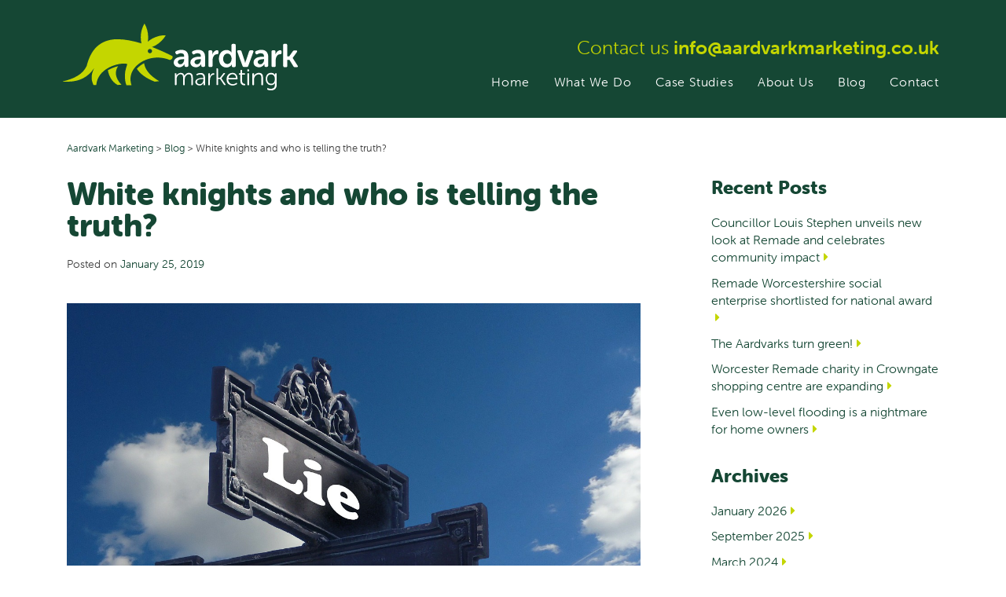

--- FILE ---
content_type: text/html; charset=UTF-8
request_url: https://www.aardvarkmarketing.co.uk/white-knights-and-who-is-telling-the-truth/
body_size: 26029
content:

<!doctype html>
<html lang="en-GB">
<head>
	<meta charset="UTF-8">
<script>
var gform;gform||(document.addEventListener("gform_main_scripts_loaded",function(){gform.scriptsLoaded=!0}),document.addEventListener("gform/theme/scripts_loaded",function(){gform.themeScriptsLoaded=!0}),window.addEventListener("DOMContentLoaded",function(){gform.domLoaded=!0}),gform={domLoaded:!1,scriptsLoaded:!1,themeScriptsLoaded:!1,isFormEditor:()=>"function"==typeof InitializeEditor,callIfLoaded:function(o){return!(!gform.domLoaded||!gform.scriptsLoaded||!gform.themeScriptsLoaded&&!gform.isFormEditor()||(gform.isFormEditor()&&console.warn("The use of gform.initializeOnLoaded() is deprecated in the form editor context and will be removed in Gravity Forms 3.1."),o(),0))},initializeOnLoaded:function(o){gform.callIfLoaded(o)||(document.addEventListener("gform_main_scripts_loaded",()=>{gform.scriptsLoaded=!0,gform.callIfLoaded(o)}),document.addEventListener("gform/theme/scripts_loaded",()=>{gform.themeScriptsLoaded=!0,gform.callIfLoaded(o)}),window.addEventListener("DOMContentLoaded",()=>{gform.domLoaded=!0,gform.callIfLoaded(o)}))},hooks:{action:{},filter:{}},addAction:function(o,r,e,t){gform.addHook("action",o,r,e,t)},addFilter:function(o,r,e,t){gform.addHook("filter",o,r,e,t)},doAction:function(o){gform.doHook("action",o,arguments)},applyFilters:function(o){return gform.doHook("filter",o,arguments)},removeAction:function(o,r){gform.removeHook("action",o,r)},removeFilter:function(o,r,e){gform.removeHook("filter",o,r,e)},addHook:function(o,r,e,t,n){null==gform.hooks[o][r]&&(gform.hooks[o][r]=[]);var d=gform.hooks[o][r];null==n&&(n=r+"_"+d.length),gform.hooks[o][r].push({tag:n,callable:e,priority:t=null==t?10:t})},doHook:function(r,o,e){var t;if(e=Array.prototype.slice.call(e,1),null!=gform.hooks[r][o]&&((o=gform.hooks[r][o]).sort(function(o,r){return o.priority-r.priority}),o.forEach(function(o){"function"!=typeof(t=o.callable)&&(t=window[t]),"action"==r?t.apply(null,e):e[0]=t.apply(null,e)})),"filter"==r)return e[0]},removeHook:function(o,r,t,n){var e;null!=gform.hooks[o][r]&&(e=(e=gform.hooks[o][r]).filter(function(o,r,e){return!!(null!=n&&n!=o.tag||null!=t&&t!=o.priority)}),gform.hooks[o][r]=e)}});
</script>

	<meta name="viewport" content="width=device-width, initial-scale=1">
	<link rel="profile" href="https://gmpg.org/xfn/11">

	<meta name='robots' content='index, follow, max-image-preview:large, max-snippet:-1, max-video-preview:-1' />

	<!-- This site is optimized with the Yoast SEO plugin v26.7 - https://yoast.com/wordpress/plugins/seo/ -->
	<title>White knights and who is telling the truth? - Aardvark Marketing</title>
	<meta name="description" content="Who is telling the truth in the sales process? Don&#039;t assume that salesmen always lie, and moderate your behaviour accordingly" />
	<link rel="canonical" href="https://www.aardvarkmarketing.co.uk/white-knights-and-who-is-telling-the-truth/" />
	<meta property="og:locale" content="en_GB" />
	<meta property="og:type" content="article" />
	<meta property="og:title" content="White knights and who is telling the truth? - Aardvark Marketing" />
	<meta property="og:description" content="Who is telling the truth in the sales process? Don&#039;t assume that salesmen always lie, and moderate your behaviour accordingly" />
	<meta property="og:url" content="https://www.aardvarkmarketing.co.uk/white-knights-and-who-is-telling-the-truth/" />
	<meta property="og:site_name" content="Aardvark Marketing" />
	<meta property="article:published_time" content="2019-01-25T09:43:20+00:00" />
	<meta property="article:modified_time" content="2023-01-23T16:45:18+00:00" />
	<meta property="og:image" content="https://www.aardvarkmarketing.co.uk/wp-content/uploads/2022/08/truth-257160_1280.jpg" />
	<meta property="og:image:width" content="1280" />
	<meta property="og:image:height" content="960" />
	<meta property="og:image:type" content="image/jpeg" />
	<meta name="author" content="Gill Hutchinson" />
	<meta name="twitter:card" content="summary_large_image" />
	<meta name="twitter:label1" content="Written by" />
	<meta name="twitter:data1" content="Gill Hutchinson" />
	<meta name="twitter:label2" content="Estimated reading time" />
	<meta name="twitter:data2" content="2 minutes" />
	<script type="application/ld+json" class="yoast-schema-graph">{"@context":"https://schema.org","@graph":[{"@type":"Article","@id":"https://www.aardvarkmarketing.co.uk/white-knights-and-who-is-telling-the-truth/#article","isPartOf":{"@id":"https://www.aardvarkmarketing.co.uk/white-knights-and-who-is-telling-the-truth/"},"author":{"name":"Gill Hutchinson","@id":"https://www.aardvarkmarketing.co.uk/#/schema/person/411d90cc96fd21e1d64d65d726f22405"},"headline":"White knights and who is telling the truth?","datePublished":"2019-01-25T09:43:20+00:00","dateModified":"2023-01-23T16:45:18+00:00","mainEntityOfPage":{"@id":"https://www.aardvarkmarketing.co.uk/white-knights-and-who-is-telling-the-truth/"},"wordCount":414,"commentCount":0,"publisher":{"@id":"https://www.aardvarkmarketing.co.uk/#organization"},"image":{"@id":"https://www.aardvarkmarketing.co.uk/white-knights-and-who-is-telling-the-truth/#primaryimage"},"thumbnailUrl":"https://www.aardvarkmarketing.co.uk/wp-content/uploads/2022/08/truth-257160_1280.jpg","keywords":["content marketing","continuous marketing activity","marketing","sales","sales funnel","sales process"],"articleSection":["Webinars"],"inLanguage":"en-GB"},{"@type":"WebPage","@id":"https://www.aardvarkmarketing.co.uk/white-knights-and-who-is-telling-the-truth/","url":"https://www.aardvarkmarketing.co.uk/white-knights-and-who-is-telling-the-truth/","name":"White knights and who is telling the truth? - Aardvark Marketing","isPartOf":{"@id":"https://www.aardvarkmarketing.co.uk/#website"},"primaryImageOfPage":{"@id":"https://www.aardvarkmarketing.co.uk/white-knights-and-who-is-telling-the-truth/#primaryimage"},"image":{"@id":"https://www.aardvarkmarketing.co.uk/white-knights-and-who-is-telling-the-truth/#primaryimage"},"thumbnailUrl":"https://www.aardvarkmarketing.co.uk/wp-content/uploads/2022/08/truth-257160_1280.jpg","datePublished":"2019-01-25T09:43:20+00:00","dateModified":"2023-01-23T16:45:18+00:00","description":"Who is telling the truth in the sales process? Don't assume that salesmen always lie, and moderate your behaviour accordingly","breadcrumb":{"@id":"https://www.aardvarkmarketing.co.uk/white-knights-and-who-is-telling-the-truth/#breadcrumb"},"inLanguage":"en-GB","potentialAction":[{"@type":"ReadAction","target":["https://www.aardvarkmarketing.co.uk/white-knights-and-who-is-telling-the-truth/"]}]},{"@type":"ImageObject","inLanguage":"en-GB","@id":"https://www.aardvarkmarketing.co.uk/white-knights-and-who-is-telling-the-truth/#primaryimage","url":"https://www.aardvarkmarketing.co.uk/wp-content/uploads/2022/08/truth-257160_1280.jpg","contentUrl":"https://www.aardvarkmarketing.co.uk/wp-content/uploads/2022/08/truth-257160_1280.jpg","width":1280,"height":960},{"@type":"BreadcrumbList","@id":"https://www.aardvarkmarketing.co.uk/white-knights-and-who-is-telling-the-truth/#breadcrumb","itemListElement":[{"@type":"ListItem","position":1,"name":"Home","item":"https://www.aardvarkmarketing.co.uk/"},{"@type":"ListItem","position":2,"name":"Blog","item":"https://www.aardvarkmarketing.co.uk/blog/"},{"@type":"ListItem","position":3,"name":"White knights and who is telling the truth?"}]},{"@type":"WebSite","@id":"https://www.aardvarkmarketing.co.uk/#website","url":"https://www.aardvarkmarketing.co.uk/","name":"Aardvark Marketing","description":"The sites tagline","publisher":{"@id":"https://www.aardvarkmarketing.co.uk/#organization"},"potentialAction":[{"@type":"SearchAction","target":{"@type":"EntryPoint","urlTemplate":"https://www.aardvarkmarketing.co.uk/?s={search_term_string}"},"query-input":{"@type":"PropertyValueSpecification","valueRequired":true,"valueName":"search_term_string"}}],"inLanguage":"en-GB"},{"@type":"Organization","@id":"https://www.aardvarkmarketing.co.uk/#organization","name":"Aardvark Marketing Consultants Ltd","url":"https://www.aardvarkmarketing.co.uk/","logo":{"@type":"ImageObject","inLanguage":"en-GB","@id":"https://www.aardvarkmarketing.co.uk/#/schema/logo/image/","url":"https://www.aardvarkmarketing.co.uk/wp-content/uploads/2023/01/aardvark-marketing.png","contentUrl":"https://www.aardvarkmarketing.co.uk/wp-content/uploads/2023/01/aardvark-marketing.png","width":1024,"height":1024,"caption":"Aardvark Marketing Consultants Ltd"},"image":{"@id":"https://www.aardvarkmarketing.co.uk/#/schema/logo/image/"},"sameAs":["https://www.linkedin.com/company/aardvark-marketing-consultants/"]},{"@type":"Person","@id":"https://www.aardvarkmarketing.co.uk/#/schema/person/411d90cc96fd21e1d64d65d726f22405","name":"Gill Hutchinson","image":{"@type":"ImageObject","inLanguage":"en-GB","@id":"https://www.aardvarkmarketing.co.uk/#/schema/person/image/","url":"https://secure.gravatar.com/avatar/019cf99babade83193f2b50e2a1469fb3fb71ef7202ce35154a072833f72b1a1?s=96&d=mm&r=g","contentUrl":"https://secure.gravatar.com/avatar/019cf99babade83193f2b50e2a1469fb3fb71ef7202ce35154a072833f72b1a1?s=96&d=mm&r=g","caption":"Gill Hutchinson"}}]}</script>
	<!-- / Yoast SEO plugin. -->


<link rel='dns-prefetch' href='//cdn.rawgit.com' />
<link rel='dns-prefetch' href='//cdn.jsdelivr.net' />
<link rel='dns-prefetch' href='//www.googletagmanager.com' />
<link rel='dns-prefetch' href='//use.typekit.net' />
<link rel='dns-prefetch' href='//pro.fontawesome.com' />
<link rel="alternate" type="application/rss+xml" title="Aardvark Marketing &raquo; Feed" href="https://www.aardvarkmarketing.co.uk/feed/" />
<link rel="alternate" title="oEmbed (JSON)" type="application/json+oembed" href="https://www.aardvarkmarketing.co.uk/wp-json/oembed/1.0/embed?url=https%3A%2F%2Fwww.aardvarkmarketing.co.uk%2Fwhite-knights-and-who-is-telling-the-truth%2F" />
<link rel="alternate" title="oEmbed (XML)" type="text/xml+oembed" href="https://www.aardvarkmarketing.co.uk/wp-json/oembed/1.0/embed?url=https%3A%2F%2Fwww.aardvarkmarketing.co.uk%2Fwhite-knights-and-who-is-telling-the-truth%2F&#038;format=xml" />
<style id='wp-img-auto-sizes-contain-inline-css'>
img:is([sizes=auto i],[sizes^="auto," i]){contain-intrinsic-size:3000px 1500px}
/*# sourceURL=wp-img-auto-sizes-contain-inline-css */
</style>
<style id='wp-emoji-styles-inline-css'>

	img.wp-smiley, img.emoji {
		display: inline !important;
		border: none !important;
		box-shadow: none !important;
		height: 1em !important;
		width: 1em !important;
		margin: 0 0.07em !important;
		vertical-align: -0.1em !important;
		background: none !important;
		padding: 0 !important;
	}
/*# sourceURL=wp-emoji-styles-inline-css */
</style>
<style id='wp-block-library-inline-css'>
:root{--wp-block-synced-color:#7a00df;--wp-block-synced-color--rgb:122,0,223;--wp-bound-block-color:var(--wp-block-synced-color);--wp-editor-canvas-background:#ddd;--wp-admin-theme-color:#007cba;--wp-admin-theme-color--rgb:0,124,186;--wp-admin-theme-color-darker-10:#006ba1;--wp-admin-theme-color-darker-10--rgb:0,107,160.5;--wp-admin-theme-color-darker-20:#005a87;--wp-admin-theme-color-darker-20--rgb:0,90,135;--wp-admin-border-width-focus:2px}@media (min-resolution:192dpi){:root{--wp-admin-border-width-focus:1.5px}}.wp-element-button{cursor:pointer}:root .has-very-light-gray-background-color{background-color:#eee}:root .has-very-dark-gray-background-color{background-color:#313131}:root .has-very-light-gray-color{color:#eee}:root .has-very-dark-gray-color{color:#313131}:root .has-vivid-green-cyan-to-vivid-cyan-blue-gradient-background{background:linear-gradient(135deg,#00d084,#0693e3)}:root .has-purple-crush-gradient-background{background:linear-gradient(135deg,#34e2e4,#4721fb 50%,#ab1dfe)}:root .has-hazy-dawn-gradient-background{background:linear-gradient(135deg,#faaca8,#dad0ec)}:root .has-subdued-olive-gradient-background{background:linear-gradient(135deg,#fafae1,#67a671)}:root .has-atomic-cream-gradient-background{background:linear-gradient(135deg,#fdd79a,#004a59)}:root .has-nightshade-gradient-background{background:linear-gradient(135deg,#330968,#31cdcf)}:root .has-midnight-gradient-background{background:linear-gradient(135deg,#020381,#2874fc)}:root{--wp--preset--font-size--normal:16px;--wp--preset--font-size--huge:42px}.has-regular-font-size{font-size:1em}.has-larger-font-size{font-size:2.625em}.has-normal-font-size{font-size:var(--wp--preset--font-size--normal)}.has-huge-font-size{font-size:var(--wp--preset--font-size--huge)}.has-text-align-center{text-align:center}.has-text-align-left{text-align:left}.has-text-align-right{text-align:right}.has-fit-text{white-space:nowrap!important}#end-resizable-editor-section{display:none}.aligncenter{clear:both}.items-justified-left{justify-content:flex-start}.items-justified-center{justify-content:center}.items-justified-right{justify-content:flex-end}.items-justified-space-between{justify-content:space-between}.screen-reader-text{border:0;clip-path:inset(50%);height:1px;margin:-1px;overflow:hidden;padding:0;position:absolute;width:1px;word-wrap:normal!important}.screen-reader-text:focus{background-color:#ddd;clip-path:none;color:#444;display:block;font-size:1em;height:auto;left:5px;line-height:normal;padding:15px 23px 14px;text-decoration:none;top:5px;width:auto;z-index:100000}html :where(.has-border-color){border-style:solid}html :where([style*=border-top-color]){border-top-style:solid}html :where([style*=border-right-color]){border-right-style:solid}html :where([style*=border-bottom-color]){border-bottom-style:solid}html :where([style*=border-left-color]){border-left-style:solid}html :where([style*=border-width]){border-style:solid}html :where([style*=border-top-width]){border-top-style:solid}html :where([style*=border-right-width]){border-right-style:solid}html :where([style*=border-bottom-width]){border-bottom-style:solid}html :where([style*=border-left-width]){border-left-style:solid}html :where(img[class*=wp-image-]){height:auto;max-width:100%}:where(figure){margin:0 0 1em}html :where(.is-position-sticky){--wp-admin--admin-bar--position-offset:var(--wp-admin--admin-bar--height,0px)}@media screen and (max-width:600px){html :where(.is-position-sticky){--wp-admin--admin-bar--position-offset:0px}}

/*# sourceURL=wp-block-library-inline-css */
</style><style id='global-styles-inline-css'>
:root{--wp--preset--aspect-ratio--square: 1;--wp--preset--aspect-ratio--4-3: 4/3;--wp--preset--aspect-ratio--3-4: 3/4;--wp--preset--aspect-ratio--3-2: 3/2;--wp--preset--aspect-ratio--2-3: 2/3;--wp--preset--aspect-ratio--16-9: 16/9;--wp--preset--aspect-ratio--9-16: 9/16;--wp--preset--color--black: #000000;--wp--preset--color--cyan-bluish-gray: #abb8c3;--wp--preset--color--white: #ffffff;--wp--preset--color--pale-pink: #f78da7;--wp--preset--color--vivid-red: #cf2e2e;--wp--preset--color--luminous-vivid-orange: #ff6900;--wp--preset--color--luminous-vivid-amber: #fcb900;--wp--preset--color--light-green-cyan: #7bdcb5;--wp--preset--color--vivid-green-cyan: #00d084;--wp--preset--color--pale-cyan-blue: #8ed1fc;--wp--preset--color--vivid-cyan-blue: #0693e3;--wp--preset--color--vivid-purple: #9b51e0;--wp--preset--gradient--vivid-cyan-blue-to-vivid-purple: linear-gradient(135deg,rgb(6,147,227) 0%,rgb(155,81,224) 100%);--wp--preset--gradient--light-green-cyan-to-vivid-green-cyan: linear-gradient(135deg,rgb(122,220,180) 0%,rgb(0,208,130) 100%);--wp--preset--gradient--luminous-vivid-amber-to-luminous-vivid-orange: linear-gradient(135deg,rgb(252,185,0) 0%,rgb(255,105,0) 100%);--wp--preset--gradient--luminous-vivid-orange-to-vivid-red: linear-gradient(135deg,rgb(255,105,0) 0%,rgb(207,46,46) 100%);--wp--preset--gradient--very-light-gray-to-cyan-bluish-gray: linear-gradient(135deg,rgb(238,238,238) 0%,rgb(169,184,195) 100%);--wp--preset--gradient--cool-to-warm-spectrum: linear-gradient(135deg,rgb(74,234,220) 0%,rgb(151,120,209) 20%,rgb(207,42,186) 40%,rgb(238,44,130) 60%,rgb(251,105,98) 80%,rgb(254,248,76) 100%);--wp--preset--gradient--blush-light-purple: linear-gradient(135deg,rgb(255,206,236) 0%,rgb(152,150,240) 100%);--wp--preset--gradient--blush-bordeaux: linear-gradient(135deg,rgb(254,205,165) 0%,rgb(254,45,45) 50%,rgb(107,0,62) 100%);--wp--preset--gradient--luminous-dusk: linear-gradient(135deg,rgb(255,203,112) 0%,rgb(199,81,192) 50%,rgb(65,88,208) 100%);--wp--preset--gradient--pale-ocean: linear-gradient(135deg,rgb(255,245,203) 0%,rgb(182,227,212) 50%,rgb(51,167,181) 100%);--wp--preset--gradient--electric-grass: linear-gradient(135deg,rgb(202,248,128) 0%,rgb(113,206,126) 100%);--wp--preset--gradient--midnight: linear-gradient(135deg,rgb(2,3,129) 0%,rgb(40,116,252) 100%);--wp--preset--font-size--small: 13px;--wp--preset--font-size--medium: 20px;--wp--preset--font-size--large: 36px;--wp--preset--font-size--x-large: 42px;--wp--preset--spacing--20: 0.44rem;--wp--preset--spacing--30: 0.67rem;--wp--preset--spacing--40: 1rem;--wp--preset--spacing--50: 1.5rem;--wp--preset--spacing--60: 2.25rem;--wp--preset--spacing--70: 3.38rem;--wp--preset--spacing--80: 5.06rem;--wp--preset--shadow--natural: 6px 6px 9px rgba(0, 0, 0, 0.2);--wp--preset--shadow--deep: 12px 12px 50px rgba(0, 0, 0, 0.4);--wp--preset--shadow--sharp: 6px 6px 0px rgba(0, 0, 0, 0.2);--wp--preset--shadow--outlined: 6px 6px 0px -3px rgb(255, 255, 255), 6px 6px rgb(0, 0, 0);--wp--preset--shadow--crisp: 6px 6px 0px rgb(0, 0, 0);}:where(.is-layout-flex){gap: 0.5em;}:where(.is-layout-grid){gap: 0.5em;}body .is-layout-flex{display: flex;}.is-layout-flex{flex-wrap: wrap;align-items: center;}.is-layout-flex > :is(*, div){margin: 0;}body .is-layout-grid{display: grid;}.is-layout-grid > :is(*, div){margin: 0;}:where(.wp-block-columns.is-layout-flex){gap: 2em;}:where(.wp-block-columns.is-layout-grid){gap: 2em;}:where(.wp-block-post-template.is-layout-flex){gap: 1.25em;}:where(.wp-block-post-template.is-layout-grid){gap: 1.25em;}.has-black-color{color: var(--wp--preset--color--black) !important;}.has-cyan-bluish-gray-color{color: var(--wp--preset--color--cyan-bluish-gray) !important;}.has-white-color{color: var(--wp--preset--color--white) !important;}.has-pale-pink-color{color: var(--wp--preset--color--pale-pink) !important;}.has-vivid-red-color{color: var(--wp--preset--color--vivid-red) !important;}.has-luminous-vivid-orange-color{color: var(--wp--preset--color--luminous-vivid-orange) !important;}.has-luminous-vivid-amber-color{color: var(--wp--preset--color--luminous-vivid-amber) !important;}.has-light-green-cyan-color{color: var(--wp--preset--color--light-green-cyan) !important;}.has-vivid-green-cyan-color{color: var(--wp--preset--color--vivid-green-cyan) !important;}.has-pale-cyan-blue-color{color: var(--wp--preset--color--pale-cyan-blue) !important;}.has-vivid-cyan-blue-color{color: var(--wp--preset--color--vivid-cyan-blue) !important;}.has-vivid-purple-color{color: var(--wp--preset--color--vivid-purple) !important;}.has-black-background-color{background-color: var(--wp--preset--color--black) !important;}.has-cyan-bluish-gray-background-color{background-color: var(--wp--preset--color--cyan-bluish-gray) !important;}.has-white-background-color{background-color: var(--wp--preset--color--white) !important;}.has-pale-pink-background-color{background-color: var(--wp--preset--color--pale-pink) !important;}.has-vivid-red-background-color{background-color: var(--wp--preset--color--vivid-red) !important;}.has-luminous-vivid-orange-background-color{background-color: var(--wp--preset--color--luminous-vivid-orange) !important;}.has-luminous-vivid-amber-background-color{background-color: var(--wp--preset--color--luminous-vivid-amber) !important;}.has-light-green-cyan-background-color{background-color: var(--wp--preset--color--light-green-cyan) !important;}.has-vivid-green-cyan-background-color{background-color: var(--wp--preset--color--vivid-green-cyan) !important;}.has-pale-cyan-blue-background-color{background-color: var(--wp--preset--color--pale-cyan-blue) !important;}.has-vivid-cyan-blue-background-color{background-color: var(--wp--preset--color--vivid-cyan-blue) !important;}.has-vivid-purple-background-color{background-color: var(--wp--preset--color--vivid-purple) !important;}.has-black-border-color{border-color: var(--wp--preset--color--black) !important;}.has-cyan-bluish-gray-border-color{border-color: var(--wp--preset--color--cyan-bluish-gray) !important;}.has-white-border-color{border-color: var(--wp--preset--color--white) !important;}.has-pale-pink-border-color{border-color: var(--wp--preset--color--pale-pink) !important;}.has-vivid-red-border-color{border-color: var(--wp--preset--color--vivid-red) !important;}.has-luminous-vivid-orange-border-color{border-color: var(--wp--preset--color--luminous-vivid-orange) !important;}.has-luminous-vivid-amber-border-color{border-color: var(--wp--preset--color--luminous-vivid-amber) !important;}.has-light-green-cyan-border-color{border-color: var(--wp--preset--color--light-green-cyan) !important;}.has-vivid-green-cyan-border-color{border-color: var(--wp--preset--color--vivid-green-cyan) !important;}.has-pale-cyan-blue-border-color{border-color: var(--wp--preset--color--pale-cyan-blue) !important;}.has-vivid-cyan-blue-border-color{border-color: var(--wp--preset--color--vivid-cyan-blue) !important;}.has-vivid-purple-border-color{border-color: var(--wp--preset--color--vivid-purple) !important;}.has-vivid-cyan-blue-to-vivid-purple-gradient-background{background: var(--wp--preset--gradient--vivid-cyan-blue-to-vivid-purple) !important;}.has-light-green-cyan-to-vivid-green-cyan-gradient-background{background: var(--wp--preset--gradient--light-green-cyan-to-vivid-green-cyan) !important;}.has-luminous-vivid-amber-to-luminous-vivid-orange-gradient-background{background: var(--wp--preset--gradient--luminous-vivid-amber-to-luminous-vivid-orange) !important;}.has-luminous-vivid-orange-to-vivid-red-gradient-background{background: var(--wp--preset--gradient--luminous-vivid-orange-to-vivid-red) !important;}.has-very-light-gray-to-cyan-bluish-gray-gradient-background{background: var(--wp--preset--gradient--very-light-gray-to-cyan-bluish-gray) !important;}.has-cool-to-warm-spectrum-gradient-background{background: var(--wp--preset--gradient--cool-to-warm-spectrum) !important;}.has-blush-light-purple-gradient-background{background: var(--wp--preset--gradient--blush-light-purple) !important;}.has-blush-bordeaux-gradient-background{background: var(--wp--preset--gradient--blush-bordeaux) !important;}.has-luminous-dusk-gradient-background{background: var(--wp--preset--gradient--luminous-dusk) !important;}.has-pale-ocean-gradient-background{background: var(--wp--preset--gradient--pale-ocean) !important;}.has-electric-grass-gradient-background{background: var(--wp--preset--gradient--electric-grass) !important;}.has-midnight-gradient-background{background: var(--wp--preset--gradient--midnight) !important;}.has-small-font-size{font-size: var(--wp--preset--font-size--small) !important;}.has-medium-font-size{font-size: var(--wp--preset--font-size--medium) !important;}.has-large-font-size{font-size: var(--wp--preset--font-size--large) !important;}.has-x-large-font-size{font-size: var(--wp--preset--font-size--x-large) !important;}
/*# sourceURL=global-styles-inline-css */
</style>

<style id='classic-theme-styles-inline-css'>
/*! This file is auto-generated */
.wp-block-button__link{color:#fff;background-color:#32373c;border-radius:9999px;box-shadow:none;text-decoration:none;padding:calc(.667em + 2px) calc(1.333em + 2px);font-size:1.125em}.wp-block-file__button{background:#32373c;color:#fff;text-decoration:none}
/*# sourceURL=/wp-includes/css/classic-themes.min.css */
</style>
<link rel='stylesheet' id='capitan-adobe-fonts-css' href='https://use.typekit.net/mbl5uff.css?ver=6.9' media='all' />
<link rel='stylesheet' id='capitan-style-css' href='https://www.aardvarkmarketing.co.uk/wp-content/themes/sleep-create-repeat-2022/style.css?ver=1.0.1' media='all' />
<link rel='stylesheet' id='fontawesome-style-css' href='https://pro.fontawesome.com/releases/v5.15.4/css/all.css?ver=6.9' media='all' />
<link rel='stylesheet' id='AOS_animate-css' href='https://cdn.rawgit.com/michalsnik/aos/2.1.1/dist/aos.css' media='all' />
<link rel='stylesheet' id='bootstrap4-style-css' href='https://cdn.jsdelivr.net/npm/bootstrap@4.6.1/dist/css/bootstrap.min.css?ver=6.9' media='all' />
<link rel='stylesheet' id='wp-pagenavi-css' href='https://www.aardvarkmarketing.co.uk/wp-content/plugins/wp-pagenavi/pagenavi-css.css?ver=2.70' media='all' />
<script src="https://www.aardvarkmarketing.co.uk/wp-includes/js/jquery/jquery.min.js?ver=3.7.1" id="jquery-core-js"></script>
<script src="https://www.aardvarkmarketing.co.uk/wp-includes/js/jquery/jquery-migrate.min.js?ver=3.4.1" id="jquery-migrate-js"></script>
<script src="https://cdn.jsdelivr.net/npm/bootstrap@4.6.1/dist/js/bootstrap.bundle.min.js?ver=6.9" id="bootstrap4-js-js"></script>
<script src="https://www.aardvarkmarketing.co.uk/wp-content/themes/sleep-create-repeat-2022/js/jquery.matchHeight-min.js?ver=6.9" id="scr_match-height-js"></script>

<!-- Google tag (gtag.js) snippet added by Site Kit -->
<!-- Google Analytics snippet added by Site Kit -->
<script src="https://www.googletagmanager.com/gtag/js?id=GT-WPDG9TW" id="google_gtagjs-js" async></script>
<script id="google_gtagjs-js-after">
window.dataLayer = window.dataLayer || [];function gtag(){dataLayer.push(arguments);}
gtag("set","linker",{"domains":["www.aardvarkmarketing.co.uk"]});
gtag("js", new Date());
gtag("set", "developer_id.dZTNiMT", true);
gtag("config", "GT-WPDG9TW");
//# sourceURL=google_gtagjs-js-after
</script>
<link rel="https://api.w.org/" href="https://www.aardvarkmarketing.co.uk/wp-json/" /><link rel="alternate" title="JSON" type="application/json" href="https://www.aardvarkmarketing.co.uk/wp-json/wp/v2/posts/973" /><link rel="EditURI" type="application/rsd+xml" title="RSD" href="https://www.aardvarkmarketing.co.uk/xmlrpc.php?rsd" />
<meta name="generator" content="WordPress 6.9" />
<link rel='shortlink' href='https://www.aardvarkmarketing.co.uk/?p=973' />
<meta name="generator" content="Site Kit by Google 1.170.0" />    <!-- TrustBox script -->
    <script type="text/javascript"
            src="//widget.trustpilot.com/bootstrap/v5/tp.widget.bootstrap.min.js" async>
    </script>
    <!-- End TrustBox script -->
    <!-- Start cookieyes banner --> <script id="cookieyes" type="text/javascript" src="https://cdn-cookieyes.com/client_data/1766762a0c43b5de796af453/script.js"></script> <!-- End cookieyes banner -->
    <link rel="icon" href="https://www.aardvarkmarketing.co.uk/wp-content/uploads/2023/01/cropped-favicon-32x32.png" sizes="32x32" />
<link rel="icon" href="https://www.aardvarkmarketing.co.uk/wp-content/uploads/2023/01/cropped-favicon-192x192.png" sizes="192x192" />
<link rel="apple-touch-icon" href="https://www.aardvarkmarketing.co.uk/wp-content/uploads/2023/01/cropped-favicon-180x180.png" />
<meta name="msapplication-TileImage" content="https://www.aardvarkmarketing.co.uk/wp-content/uploads/2023/01/cropped-favicon-270x270.png" />
<link rel='stylesheet' id='gform_basic-css' href='https://www.aardvarkmarketing.co.uk/wp-content/plugins/gravityforms/assets/css/dist/basic.min.css?ver=2.9.26' media='all' />
<link rel='stylesheet' id='gform_theme_components-css' href='https://www.aardvarkmarketing.co.uk/wp-content/plugins/gravityforms/assets/css/dist/theme-components.min.css?ver=2.9.26' media='all' />
<link rel='stylesheet' id='gform_theme-css' href='https://www.aardvarkmarketing.co.uk/wp-content/plugins/gravityforms/assets/css/dist/theme.min.css?ver=2.9.26' media='all' />
</head>

<body class="wp-singular post-template-default single single-post postid-973 single-format-standard wp-theme-sleep-create-repeat-2022 not-front-page">
<div id="page" class="site">
	<a class="skip-link screen-reader-text" href="#primary">Skip to content</a>

	<header id="masthead" class="site-header">

        
        <div id="masthead-inner">
            <div class="container">
                <div class="row">
                    <div class="col-9 col-lg-4">
                        <div class="site-branding">
                            <a href="https://www.aardvarkmarketing.co.uk">                            <?xml version="1.0" encoding="utf-8"?>
<!-- Generator: Adobe Illustrator 26.0.1, SVG Export Plug-In . SVG Version: 6.00 Build 0)  -->
<svg version="1.1" id="Layer_1" xmlns="http://www.w3.org/2000/svg" xmlns:xlink="http://www.w3.org/1999/xlink" x="0px" y="0px"
	 viewBox="0 0 241.6 68.4" style="enable-background:new 0 0 241.6 68.4;" xml:space="preserve">
<style type="text/css">
	.st0{fill:#FFFFFF;}
	.st1{fill-rule:evenodd;clip-rule:evenodd;fill:#C4D600;}
</style>
<g>
	<path class="st0" d="M114.4,39.8c0-0.8,0.2-1.6,0.5-2.2c0.3-0.6,0.7-1.1,1.3-1.6c0.5-0.4,1.1-0.8,1.8-1.1c0.7-0.3,1.4-0.5,2.1-0.6
		c0.7-0.2,1.5-0.3,2.2-0.3c0.7-0.1,1.4-0.1,2.1-0.1h0.7v-0.4c0-1.1-0.3-1.9-0.9-2.4c-0.6-0.4-1.4-0.7-2.3-0.7c-0.7,0-1.4,0.1-2,0.3
		c-0.6,0.2-1.1,0.4-1.5,0.7c-0.9,0.4-1.5,0.2-1.9-0.6l-0.3-0.6c-0.4-0.8-0.2-1.5,0.5-1.9c0.6-0.3,1.3-0.6,2.3-0.9
		c1-0.3,2.1-0.5,3.3-0.5c2.2,0,4,0.6,5.2,1.8c1.2,1.2,1.9,2.9,1.9,5v9.3c0,0.9-0.5,1.4-1.4,1.4h-1.1c-0.9,0-1.4-0.5-1.4-1.4v-0.7
		c0-0.3,0-0.4,0-0.5c0-0.1,0-0.2,0-0.2h-0.1c-0.3,0.6-0.8,1.1-1.3,1.6c-0.4,0.4-1,0.8-1.7,1.1c-0.7,0.3-1.5,0.5-2.4,0.5
		c-0.8,0-1.5-0.1-2.2-0.4c-0.7-0.2-1.3-0.6-1.8-1c-0.5-0.4-0.9-1-1.2-1.6C114.5,41.3,114.4,40.6,114.4,39.8z M118.6,39.4
		c0,0.6,0.2,1.1,0.7,1.6c0.4,0.5,1.1,0.7,1.9,0.7c0.6,0,1.1-0.1,1.6-0.4c0.5-0.3,0.9-0.6,1.2-1.1c0.3-0.4,0.6-0.9,0.8-1.5
		c0.2-0.5,0.3-1.1,0.3-1.6v-0.6h-0.7c-0.5,0-1.1,0-1.8,0.1c-0.7,0.1-1.3,0.2-1.9,0.4c-0.6,0.2-1.1,0.5-1.5,0.9
		C118.8,38.3,118.6,38.8,118.6,39.4z"/>
	<path class="st0" d="M131.5,39.8c0-0.8,0.2-1.6,0.5-2.2c0.3-0.6,0.7-1.1,1.3-1.6c0.5-0.4,1.1-0.8,1.8-1.1c0.7-0.3,1.4-0.5,2.1-0.6
		c0.7-0.2,1.5-0.3,2.2-0.3c0.7-0.1,1.4-0.1,2.1-0.1h0.7v-0.4c0-1.1-0.3-1.9-0.9-2.4c-0.6-0.4-1.4-0.7-2.3-0.7c-0.7,0-1.4,0.1-2,0.3
		c-0.6,0.2-1.1,0.4-1.5,0.7c-0.9,0.4-1.5,0.2-1.9-0.6l-0.3-0.6c-0.4-0.8-0.2-1.5,0.5-1.9c0.6-0.3,1.3-0.6,2.3-0.9
		c1-0.3,2.1-0.5,3.3-0.5c2.2,0,4,0.6,5.2,1.8c1.2,1.2,1.9,2.9,1.9,5v9.3c0,0.9-0.5,1.4-1.4,1.4h-1.1c-0.9,0-1.4-0.5-1.4-1.4v-0.7
		c0-0.3,0-0.4,0-0.5c0-0.1,0-0.2,0-0.2h-0.1c-0.3,0.6-0.8,1.1-1.3,1.6c-0.4,0.4-1,0.8-1.7,1.1c-0.7,0.3-1.5,0.5-2.4,0.5
		c-0.8,0-1.5-0.1-2.2-0.4c-0.7-0.2-1.3-0.6-1.8-1c-0.5-0.4-0.9-1-1.2-1.6C131.6,41.3,131.5,40.6,131.5,39.8z M135.7,39.4
		c0,0.6,0.2,1.1,0.7,1.6c0.4,0.5,1.1,0.7,1.9,0.7c0.6,0,1.1-0.1,1.6-0.4c0.5-0.3,0.9-0.6,1.2-1.1c0.3-0.4,0.6-0.9,0.8-1.5
		c0.2-0.5,0.3-1.1,0.3-1.6v-0.6h-0.7c-0.5,0-1.1,0-1.8,0.1c-0.7,0.1-1.3,0.2-1.9,0.4c-0.6,0.2-1.1,0.5-1.5,0.9
		C135.9,38.3,135.7,38.8,135.7,39.4z"/>
	<path class="st0" d="M149.9,28.8c0-0.9,0.5-1.4,1.4-1.4h1.3c0.9,0,1.4,0.5,1.4,1.4v1.6c0,0.2,0,0.3,0,0.5s0,0.3-0.1,0.4
		c0,0.1,0,0.2,0,0.3h0.1c0.2-0.5,0.4-1,0.7-1.5c0.3-0.5,0.7-1,1.1-1.4c0.4-0.4,0.9-0.8,1.4-1c0.5-0.3,1.1-0.4,1.7-0.4
		c0.5,0,0.8,0.1,1,0.4c0.2,0.2,0.3,0.6,0.3,1.1V30c0,0.9-0.5,1.4-1.4,1.4c-0.8,0-1.5,0.2-2,0.5c-0.6,0.4-1.1,0.8-1.4,1.4
		c-0.4,0.6-0.7,1.2-0.9,2c-0.2,0.7-0.3,1.5-0.3,2.3v5.5c0,0.9-0.5,1.4-1.4,1.4h-1.5c-0.9,0-1.4-0.5-1.4-1.4V28.8z"/>
	<path class="st0" d="M160.7,36c0-1.4,0.2-2.6,0.6-3.7c0.4-1.1,0.9-2,1.6-2.8c0.7-0.8,1.5-1.4,2.5-1.8c0.9-0.4,2-0.6,3.1-0.6
		c0.9,0,1.7,0.1,2.4,0.4c0.6,0.3,1.1,0.5,1.5,0.9c0.4,0.4,0.8,0.8,1.1,1.2h0.1c0-0.1,0-0.2,0-0.3c0-0.1,0-0.2,0-0.3
		c0-0.1,0-0.3,0-0.4v-6.4c0-0.9,0.5-1.4,1.4-1.4h1.5c0.9,0,1.4,0.5,1.4,1.4v21c0,0.9-0.5,1.4-1.4,1.4h-1.2c-0.9,0-1.4-0.4-1.4-1.3
		v-0.7c0-0.2,0-0.4,0-0.4c0-0.1,0-0.1,0-0.2h-0.1c-0.3,0.6-0.7,1.1-1.2,1.5c-0.4,0.4-1,0.7-1.7,1c-0.7,0.3-1.5,0.5-2.5,0.5
		c-1.2,0-2.2-0.2-3.2-0.7c-0.9-0.4-1.7-1-2.4-1.8c-0.7-0.8-1.2-1.7-1.5-2.8C160.9,38.5,160.7,37.3,160.7,36z M165,36
		c0,1.6,0.4,2.9,1.2,3.9c0.8,1,1.8,1.5,3.1,1.5c0.6,0,1.1-0.1,1.6-0.3c0.5-0.2,1-0.5,1.4-1c0.4-0.4,0.7-1,1-1.7
		c0.2-0.7,0.4-1.5,0.4-2.4c0-0.7-0.1-1.3-0.3-1.9c-0.2-0.6-0.4-1.2-0.8-1.7c-0.3-0.5-0.8-0.9-1.3-1.2c-0.5-0.3-1.2-0.5-1.9-0.5
		c-0.6,0-1.1,0.1-1.6,0.4c-0.5,0.2-1,0.6-1.4,1c-0.4,0.4-0.7,1-0.9,1.7C165.1,34.4,165,35.1,165,36z"/>
	<path class="st0" d="M179.6,29c-0.2-0.5-0.2-0.9,0-1.2c0.2-0.3,0.6-0.4,1.1-0.4h1.6c0.8,0,1.4,0.4,1.6,1.2L187,38
		c0.1,0.2,0.2,0.5,0.2,0.8c0.1,0.3,0.1,0.6,0.2,0.8c0.1,0.3,0.1,0.6,0.2,0.9h0.1c0-0.3,0.1-0.6,0.2-0.9c0-0.2,0.1-0.5,0.2-0.8
		c0.1-0.3,0.2-0.6,0.3-0.8l3.2-9.4c0.2-0.8,0.8-1.2,1.6-1.2h1.6c0.5,0,0.9,0.1,1.1,0.4c0.2,0.3,0.2,0.7,0.1,1.2l-5.2,14.4
		c-0.2,0.8-0.8,1.1-1.6,1.1h-2.7c-0.8,0-1.4-0.4-1.6-1.1L179.6,29z"/>
	<path class="st0" d="M196.2,39.8c0-0.8,0.2-1.6,0.5-2.2c0.3-0.6,0.7-1.1,1.3-1.6c0.5-0.4,1.1-0.8,1.8-1.1c0.7-0.3,1.4-0.5,2.1-0.6
		c0.7-0.2,1.5-0.3,2.2-0.3c0.7-0.1,1.4-0.1,2.1-0.1h0.7v-0.4c0-1.1-0.3-1.9-0.9-2.4c-0.6-0.4-1.4-0.7-2.3-0.7c-0.7,0-1.4,0.1-2,0.3
		c-0.6,0.2-1.1,0.4-1.5,0.7c-0.9,0.4-1.5,0.2-1.9-0.6l-0.3-0.6c-0.4-0.8-0.2-1.5,0.5-1.9c0.6-0.3,1.3-0.6,2.3-0.9
		c1-0.3,2.1-0.5,3.3-0.5c2.2,0,4,0.6,5.2,1.8c1.2,1.2,1.9,2.9,1.9,5v9.3c0,0.9-0.5,1.4-1.4,1.4h-1.1c-0.9,0-1.4-0.5-1.4-1.4v-0.7
		c0-0.3,0-0.4,0-0.5c0-0.1,0-0.2,0-0.2h-0.1c-0.3,0.6-0.8,1.1-1.3,1.6c-0.4,0.4-1,0.8-1.7,1.1c-0.7,0.3-1.5,0.5-2.4,0.5
		c-0.8,0-1.5-0.1-2.2-0.4c-0.7-0.2-1.3-0.6-1.8-1c-0.5-0.4-0.9-1-1.2-1.6C196.4,41.3,196.2,40.6,196.2,39.8z M200.5,39.4
		c0,0.6,0.2,1.1,0.7,1.6c0.4,0.5,1.1,0.7,1.9,0.7c0.6,0,1.1-0.1,1.6-0.4c0.5-0.3,0.9-0.6,1.2-1.1c0.3-0.4,0.6-0.9,0.8-1.5
		c0.2-0.5,0.3-1.1,0.3-1.6v-0.6h-0.7c-0.5,0-1.1,0-1.8,0.1c-0.7,0.1-1.3,0.2-1.9,0.4c-0.6,0.2-1.1,0.5-1.5,0.9
		C200.7,38.3,200.5,38.8,200.5,39.4z"/>
	<path class="st0" d="M214.6,28.8c0-0.9,0.5-1.4,1.4-1.4h1.3c0.9,0,1.4,0.5,1.4,1.4v1.6c0,0.2,0,0.3,0,0.5s0,0.3-0.1,0.4
		c0,0.1,0,0.2,0,0.3h0.1c0.2-0.5,0.4-1,0.7-1.5c0.3-0.5,0.7-1,1.1-1.4c0.4-0.4,0.9-0.8,1.4-1c0.5-0.3,1.1-0.4,1.7-0.4
		c0.5,0,0.8,0.1,1,0.4c0.2,0.2,0.3,0.6,0.3,1.1V30c0,0.9-0.5,1.4-1.4,1.4c-0.8,0-1.5,0.2-2,0.5c-0.6,0.4-1.1,0.8-1.4,1.4
		c-0.4,0.6-0.7,1.2-0.9,2c-0.2,0.7-0.3,1.5-0.3,2.3v5.5c0,0.9-0.5,1.4-1.4,1.4H216c-0.9,0-1.4-0.5-1.4-1.4V28.8z"/>
	<path class="st0" d="M226.5,22.1c0-0.9,0.5-1.4,1.4-1.4h1.4c0.9,0,1.4,0.5,1.4,1.4v11.4h2.1l3.6-5.1c0.4-0.6,0.9-0.9,1.7-0.9h1.6
		c0.6,0,1,0.2,1.1,0.5c0.2,0.3,0.1,0.7-0.2,1.2l-4.3,6v0.1l5,7.7c0.3,0.5,0.4,0.9,0.2,1.2c-0.2,0.3-0.5,0.5-1.1,0.5h-1.8
		c-0.7,0-1.3-0.3-1.6-1l-4-6.5h-2.2v6.1c0,0.9-0.5,1.4-1.4,1.4h-1.4c-0.9,0-1.4-0.5-1.4-1.4V22.1z"/>
	<path class="st0" d="M115.5,51.4c0-0.4,0.2-0.6,0.6-0.6h0.4c0.4,0,0.6,0.2,0.6,0.6v1.4c0,0.2,0,0.4,0,0.5c0,0.2,0,0.3-0.1,0.4h0
		c0.2-0.4,0.4-0.9,0.7-1.2c0.3-0.4,0.7-0.7,1.1-1c0.4-0.3,0.9-0.5,1.3-0.7c0.5-0.2,0.9-0.3,1.4-0.3c2.2,0,3.5,1.1,3.8,3.1h0
		c0.2-0.4,0.5-0.9,0.8-1.2s0.7-0.7,1.1-1c0.4-0.3,0.8-0.5,1.3-0.7c0.5-0.2,0.9-0.2,1.4-0.2c1.4,0,2.5,0.4,3.1,1.2c0.7,0.8,1,2,1,3.6
		v7.3c0,0.4-0.2,0.6-0.6,0.6h-0.4c-0.4,0-0.6-0.2-0.6-0.6v-6.9c0-1.3-0.2-2.2-0.6-2.8c-0.4-0.6-1.1-0.9-2-0.9
		c-0.6,0-1.1,0.1-1.6,0.4c-0.5,0.3-0.9,0.7-1.3,1.1c-0.4,0.5-0.7,1-0.9,1.6c-0.2,0.6-0.3,1.3-0.3,2v5.4c0,0.4-0.2,0.6-0.6,0.6h-0.5
		c-0.4,0-0.6-0.2-0.6-0.6v-6.9c0-1.3-0.2-2.2-0.6-2.8c-0.4-0.6-1.1-0.9-2-0.9c-0.6,0-1.1,0.1-1.6,0.4c-0.5,0.3-1,0.7-1.3,1.1
		c-0.4,0.5-0.7,1-0.9,1.7c-0.2,0.6-0.3,1.3-0.3,2v5.4c0,0.4-0.2,0.6-0.6,0.6h-0.5c-0.4,0-0.6-0.2-0.6-0.6V51.4z"/>
	<path class="st0" d="M136.5,59.9c0-1.3,0.7-2.4,2-3.1c1.3-0.7,3.2-1.1,5.6-1.1h0.7v-0.4c0-2.1-1-3.2-3.1-3.2c-0.5,0-1,0.1-1.6,0.2
		c-0.5,0.1-1,0.4-1.5,0.6c-0.4,0.2-0.6,0.1-0.8-0.2l-0.1-0.2c-0.2-0.3-0.2-0.6,0.2-0.8c0.5-0.3,1.2-0.6,1.9-0.8
		c0.7-0.2,1.4-0.3,2.1-0.3c1.5,0,2.6,0.4,3.4,1.2c0.8,0.8,1.2,2,1.2,3.5v7.3c0,0.4-0.2,0.6-0.6,0.6h-0.4c-0.4,0-0.6-0.2-0.6-0.6v-1
		c0-0.2,0-0.4,0-0.6c0-0.2,0-0.3,0.1-0.4h0c-0.3,0.6-0.6,1.1-0.9,1.4c-0.3,0.4-0.8,0.7-1.3,1c-0.5,0.3-1.2,0.4-2,0.4
		c-0.6,0-1.2-0.1-1.7-0.3c-0.5-0.2-1-0.4-1.3-0.8c-0.4-0.3-0.7-0.7-0.9-1.1C136.6,60.9,136.5,60.4,136.5,59.9z M138.2,59.7
		c0,0.7,0.3,1.3,0.8,1.7c0.5,0.4,1.2,0.7,2,0.7c0.5,0,1-0.1,1.5-0.4c0.5-0.2,0.9-0.6,1.2-1c0.3-0.4,0.6-0.9,0.8-1.5
		c0.2-0.6,0.3-1.2,0.3-1.8v-0.6h-0.7c-1.9,0-3.4,0.2-4.4,0.7C138.7,58.1,138.2,58.8,138.2,59.7z"/>
	<path class="st0" d="M149.9,51.4c0-0.4,0.2-0.6,0.6-0.6h0.4c0.4,0,0.6,0.2,0.6,0.6v1.7c0,0.2,0,0.4,0,0.6c0,0.2,0,0.3-0.1,0.4h0
		c0.3-1,0.9-1.8,1.6-2.4c0.7-0.6,1.5-0.9,2.4-0.9c0.4,0,0.6,0.2,0.6,0.6v0.4c0,0.4-0.2,0.6-0.7,0.6c-0.6,0-1.1,0.1-1.5,0.4
		c-0.5,0.3-0.9,0.7-1.2,1.2c-0.3,0.5-0.6,1.1-0.8,1.8c-0.2,0.7-0.3,1.4-0.3,2.2v4.6c0,0.4-0.2,0.6-0.6,0.6h-0.5
		c-0.4,0-0.6-0.2-0.6-0.6V51.4z"/>
	<path class="st0" d="M158.1,46.5c0-0.4,0.2-0.6,0.6-0.6h0.5c0.4,0,0.6,0.2,0.6,0.6v9h2l3.4-4.4c0.2-0.2,0.4-0.4,0.7-0.4h0.6
		c0.2,0,0.4,0.1,0.5,0.2c0.1,0.1,0,0.3-0.1,0.5l-3.7,4.7v0l4.3,6.2c0.1,0.2,0.2,0.4,0.1,0.5c-0.1,0.1-0.2,0.2-0.5,0.2h-0.6
		c-0.2,0-0.3,0-0.4-0.1c-0.1-0.1-0.2-0.2-0.3-0.3l-3.9-5.8h-2v5.6c0,0.4-0.2,0.6-0.6,0.6h-0.5c-0.4,0-0.6-0.2-0.6-0.6V46.5z"/>
	<path class="st0" d="M168.6,57c0-1,0.1-1.8,0.4-2.6c0.3-0.8,0.7-1.5,1.3-2.1c0.5-0.6,1.2-1,1.9-1.3c0.7-0.3,1.6-0.5,2.5-0.5
		c0.8,0,1.5,0.1,2.1,0.4c0.6,0.3,1.2,0.7,1.6,1.2c0.5,0.5,0.8,1.1,1,1.9c0.2,0.7,0.4,1.5,0.4,2.5c0,0.2-0.1,0.3-0.2,0.4
		c-0.1,0.1-0.3,0.2-0.5,0.2h-8.9c0,0.7,0.1,1.4,0.4,2c0.2,0.6,0.6,1.1,1,1.6c0.4,0.4,0.9,0.8,1.5,1c0.6,0.2,1.2,0.4,1.9,0.4
		c0.6,0,1.1-0.1,1.7-0.3c0.6-0.2,1.1-0.5,1.6-0.9c0.3-0.2,0.6-0.2,0.8,0.1l0.2,0.3c0.2,0.3,0.1,0.6-0.2,0.8c-0.6,0.4-1.2,0.8-2,1
		s-1.5,0.4-2.2,0.4c-0.9,0-1.8-0.2-2.6-0.5c-0.8-0.3-1.5-0.8-2.1-1.3c-0.6-0.6-1-1.3-1.3-2.1C168.7,58.8,168.6,58,168.6,57z
		 M178.2,55.8c0-1.2-0.4-2.1-1-2.8c-0.6-0.7-1.5-1.1-2.5-1.1c-1.1,0-2.1,0.4-2.8,1.1c-0.8,0.7-1.2,1.7-1.4,2.8H178.2z"/>
	<path class="st0" d="M182.7,52.3h-1c-0.4,0-0.6-0.2-0.6-0.6v-0.2c0-0.4,0.2-0.6,0.6-0.6h1.1V48c0-0.4,0.2-0.6,0.6-0.6h0.4
		c0.4,0,0.6,0.2,0.6,0.6v2.9h2.5c0.4,0,0.6,0.2,0.6,0.6v0.2c0,0.4-0.2,0.6-0.6,0.6h-2.5v6.2c0,1,0.2,1.8,0.7,2.4
		c0.5,0.6,1.1,0.9,2,0.9c0.2,0,0.4,0.1,0.5,0.2c0.1,0.1,0.1,0.2,0.1,0.4v0.3c0,0.4-0.2,0.6-0.7,0.6c-1.4,0-2.5-0.4-3.2-1.2
		c-0.8-0.8-1.1-1.9-1.1-3.4V52.3z"/>
	<path class="st0" d="M190.4,49c-0.4,0-0.6-0.2-0.6-0.6v-0.9c0-0.4,0.2-0.6,0.6-0.6h0.6c0.4,0,0.6,0.2,0.6,0.6v0.9
		c0,0.4-0.2,0.6-0.6,0.6H190.4z M189.9,51.4c0-0.4,0.2-0.6,0.6-0.6h0.5c0.4,0,0.6,0.2,0.6,0.6v11.2c0,0.4-0.2,0.6-0.6,0.6h-0.5
		c-0.4,0-0.6-0.2-0.6-0.6V51.4z"/>
	<path class="st0" d="M195.1,51.4c0-0.4,0.2-0.6,0.6-0.6h0.4c0.4,0,0.6,0.2,0.6,0.6v1.4c0,0.2,0,0.4,0,0.5c0,0.2,0,0.3-0.1,0.4h0
		c0.2-0.5,0.4-0.9,0.8-1.3c0.3-0.4,0.7-0.7,1.2-1c0.5-0.3,0.9-0.5,1.5-0.7c0.5-0.2,1-0.2,1.6-0.2c1.4,0,2.5,0.4,3.2,1.2
		c0.7,0.8,1,2,1,3.6v7.3c0,0.4-0.2,0.6-0.6,0.6h-0.5c-0.4,0-0.6-0.2-0.6-0.6v-6.8c0-1.3-0.2-2.2-0.6-2.8c-0.4-0.6-1.1-0.9-2.1-0.9
		c-0.7,0-1.3,0.1-1.9,0.4c-0.6,0.3-1.1,0.6-1.5,1.1c-0.4,0.5-0.7,1-1,1.6c-0.2,0.6-0.4,1.3-0.4,2v5.4c0,0.4-0.2,0.6-0.6,0.6h-0.5
		c-0.4,0-0.6-0.2-0.6-0.6V51.4z"/>
	<path class="st0" d="M210.1,66.5c0.2-0.3,0.4-0.4,0.8-0.3c0.9,0.4,1.9,0.6,2.9,0.6c1.3,0,2.4-0.3,3.1-1c0.8-0.7,1.1-1.6,1.1-2.8
		v-1.3c0-0.2,0-0.3,0-0.5c0-0.2,0-0.3,0.1-0.4h0c-0.8,1.5-2.1,2.3-3.9,2.3c-0.8,0-1.6-0.2-2.3-0.5c-0.7-0.3-1.3-0.7-1.7-1.3
		c-0.5-0.6-0.9-1.2-1.1-2c-0.3-0.8-0.4-1.7-0.4-2.6c0-0.9,0.1-1.8,0.4-2.6c0.3-0.8,0.6-1.4,1.1-2c0.5-0.5,1.1-1,1.7-1.2
		c0.7-0.3,1.4-0.4,2.3-0.4c0.6,0,1.1,0.1,1.6,0.2c0.5,0.1,0.9,0.3,1.2,0.6c0.3,0.2,0.6,0.5,0.8,0.7c0.2,0.3,0.4,0.5,0.5,0.8h0
		c0-0.1,0-0.2,0-0.4v-1c0-0.4,0.2-0.5,0.6-0.5h0.4c0.4,0,0.6,0.2,0.6,0.6v11.5c0,0.8-0.1,1.6-0.4,2.3c-0.3,0.7-0.7,1.2-1.2,1.7
		s-1.1,0.8-1.8,1.1c-0.7,0.3-1.5,0.4-2.4,0.4c-0.6,0-1.2-0.1-1.9-0.2c-0.6-0.1-1.2-0.3-1.7-0.6c-0.4-0.2-0.5-0.5-0.3-0.8L210.1,66.5
		z M214.3,61.6c1.2,0,2.1-0.4,2.7-1.2c0.6-0.8,1-2,1-3.5c0-1.6-0.3-2.8-1-3.6c-0.7-0.8-1.6-1.2-2.9-1.2c-1.2,0-2.2,0.4-2.9,1.2
		c-0.7,0.8-1,1.9-1,3.4c0,1.5,0.4,2.7,1.1,3.6C212.1,61.2,213.1,61.6,214.3,61.6z"/>
</g>
<path class="st1" d="M60.8,62.7l-3.9,0.2c-6.4-3.4-9.1-10-10-15.1c3.5-2,7.2-3.4,10.5-4.1C53.9,48.7,53.9,55.4,60.8,62.7z M84,40.6
	c-2.8,1.5-5.4,3.4-7.4,5.7c3.3,5.1,8.9,9.6,18.3,13.2c1.5-0.2,3.1-0.3,4.6-0.5C90.4,53.7,85.1,47.6,84,40.6z M113.2,34.5
	c0,0.1,0,0.1,0,0.2c0,0,0,0.1,0,0.1c0,0,0,0.1,0,0.1c0,0.1-0.1,0.2-0.1,0.3c0,0,0,0,0,0c-0.5,1.2-2,2.3-2.9,2
	c-3.8-1.5-8.1-2.4-12.6-2.4C81.5,35,66.4,47.3,70.8,62.1c0,0,0-0.1,0-0.1c0,0.2,0.1,0.4,0.2,0.6c0.1,0.2,0.1,0.4,0.2,0.6H71
	c-2,0-3.1,0-5.1,0c-0.2-0.6-0.4-1.3-0.6-1.9c0,0,0,0.1,0,0.1c-0.1-0.3-0.1-0.6-0.2-0.8c0,0,0-0.1,0-0.1c-0.2-0.9-0.4-1.7-0.5-2.6
	c0-0.1,0-0.2,0-0.3c0-0.3-0.1-0.6-0.1-1c0-0.1,0-0.3,0-0.4c0-0.3,0-0.5-0.1-0.8c0-0.2,0-0.4,0-0.5c0-0.2,0-0.5,0-0.7
	c0-0.2,0-0.4,0-0.6c0-0.2,0-0.4,0-0.6c0-0.9,0.1-1.7,0.2-2.6c0-0.1,0-0.2,0-0.4c0-0.3,0.1-0.6,0.1-0.8c0-0.1,0-0.2,0.1-0.4
	c0-0.3,0.1-0.6,0.2-0.9c0-0.1,0-0.2,0.1-0.3c0.1-0.3,0.1-0.6,0.2-0.9c0-0.1,0-0.1,0-0.2c0.4-1.6,0.9-3.2,1.5-4.8
	c-2.3-2.6-30,1-31.8,21.3c-0.9,0-1.9,0-2.8,0c-0.5-1-0.9-2.1-1.2-3.1c0,0,0,0,0,0.1c-0.9-3-0.9-6-0.2-8.9c0,0,0,0,0,0
	c0.4-1.9,1.2-3.7,2.2-5.6C26.2,55.5,17.2,59.2,7,59.5c0,0,0,0,0,0c-0.1,0-0.2,0-0.2,0c-0.4,0-0.7,0-1.1,0c-0.2,0-0.4,0-0.7,0
	c-0.3,0-0.5,0-0.8,0c-0.4,0-0.8,0-1.2,0c-0.2,0-0.5,0-0.7,0c-0.2,0-0.5,0-0.7,0c-0.5,0-1-0.1-1.4-0.1c11.6-2.7,21-7.2,25-16
	c4.1-16.6,13.4-27,31.1-27.4c7.9,0,16.7,1.8,25,4.3c-0.5-2-0.7-4.1-0.7-6.3c0-5.2,1.4-10,3.8-14c2.4,3.9,3.8,8.8,3.8,14
	c0,1.6-0.1,3.1-0.4,4.6c1.3-1.1,2.8-2.2,4.4-3.1c4.6-2.5,9.4-3.7,14.1-3.5c-2.3,4-5.8,7.6-10.3,10.2c-1.3,0.7-2.6,1.3-3.9,1.8
	c8.3,3.2,15.6,6.6,20.6,9.2c0,0,0.2,0.1,0.3,0.2c0.1,0.1,0.1,0.1,0.1,0.2c0,0,0,0,0,0.1c0,0.1,0.1,0.1,0.1,0.2c0,0,0,0,0,0
	c0,0.1,0.1,0.1,0.1,0.2c0,0,0,0,0,0c0,0.1,0,0.1,0,0.2c0,0,0,0,0,0C113.2,34.3,113.2,34.4,113.2,34.5
	C113.2,34.5,113.2,34.5,113.2,34.5z M92.2,28.2c0-1.2-1-2.2-2.2-2.2c-1.2,0-2.2,1-2.2,2.2c0,1.2,1,2.2,2.2,2.2
	C91.2,30.4,92.2,29.4,92.2,28.2z"/>
</svg>
                            </a>                        </div><!-- .site-branding -->
                    </div><!-- .col- -->
                    <div class="col-3 col-lg-8 menu-toggler">
                        <span class="masthead-button"><svg id="toggler" xmlns="http://www.w3.org/2000/svg" xmlns:xlink="http://www.w3.org/1999/xlink" x="0px" y="0px"
     viewBox="0 0 448 392" style="enable-background:new 0 0 448 392;" xml:space="preserve">
<style type="text/css">
    .st0{fill:#FFFFFF;}
</style>
    <path class="st0" d="M16,72h416c8.83624,0.00031,15.99969-7.16262,16-15.99886c0-0.00038,0-0.00076,0-0.00114V16
	c0.00031-8.83624-7.16263-15.99969-15.99887-16C432.00076,0,432.00037,0,432,0H16C7.16376-0.00031,0.00031,7.16262,0,15.99886
	C0,15.99924,0,15.99962,0,16v40c-0.00031,8.83624,7.16262,15.99969,15.99886,16C15.99924,72,15.99962,72,16,72z M16,232h416
	c8.83624,0.00032,15.99969-7.1626,16-15.99884c0-0.00038,0-0.00078,0-0.00116v-40c0.00031-8.83624-7.1626-15.99968-15.99884-16
	c-0.0004,0-0.00076,0-0.00116,0H16c-8.83624-0.00032-15.99969,7.16261-16,15.99886c0,0.00038,0,0.00076,0,0.00114v40
	c-0.00031,8.83624,7.16262,15.99968,15.99886,16C15.99924,232,15.99962,232,16,232z M16,392h416
	c8.83624,0.00031,15.99969-7.1626,16-15.99884c0-0.0004,0-0.00076,0-0.00116v-40c0.00031-8.83624-7.1626-15.99969-15.99884-16
	c-0.0004,0-0.00076,0-0.00116,0H16c-8.83624-0.00031-15.99969,7.16263-16,15.99887c0,0.00037,0,0.00076,0,0.00113v40
	c-0.00031,8.83624,7.16262,15.99969,15.99886,16C15.99924,392,15.99962,392,16,392z"/>
</svg></span>
                        <div id="masthead-contacts">
                            <div class="masthead-phone">
                                Contact us <a href="tel:info@aardvarkmarketing.co.uk">info@aardvarkmarketing.co.uk</a>                            </div>
                        </div><!-- .masthead-contact -->
                        <nav id="primary-nav">
    <div class="menu-primary-menu-container"><ul id="primary-menu" class="list-unstyled list-inline" itemscope itemtype="http://www.schema.org/SiteNavigationElement"><li  id="menu-item-47" class="menu-item menu-item-type-post_type menu-item-object-page menu-item-home menu-item-47 nav-item"><a itemprop="url" href="https://www.aardvarkmarketing.co.uk/" class="nav-link"><span itemprop="name">Home</span></a></li>
<li  id="menu-item-423" class="menu-item menu-item-type-custom menu-item-object-custom menu-item-has-children dropdown menu-item-423 nav-item"><a href="#" data-toggle="dropdown" aria-expanded="false" class="dropdown-toggle nav-link" id="menu-item-dropdown-423"><span itemprop="name">What We Do</span></a>
<ul class="dropdown-menu" aria-labelledby="menu-item-dropdown-423">
	<li  id="menu-item-298" class="menu-item menu-item-type-post_type menu-item-object-services menu-item-298 nav-item"><a itemprop="url" href="https://www.aardvarkmarketing.co.uk/services/marketing-mot/" class="dropdown-item"><span itemprop="name">Marketing MOT</span></a></li>
	<li  id="menu-item-297" class="menu-item menu-item-type-post_type menu-item-object-services menu-item-297 nav-item"><a itemprop="url" href="https://www.aardvarkmarketing.co.uk/services/competitive-advantage/" class="dropdown-item"><span itemprop="name">Competitive Advantage</span></a></li>
	<li  id="menu-item-296" class="menu-item menu-item-type-post_type menu-item-object-services menu-item-296 nav-item"><a itemprop="url" href="https://www.aardvarkmarketing.co.uk/services/marketing-directors/" class="dropdown-item"><span itemprop="name">Marketing Directors</span></a></li>
</ul>
</li>
<li  id="menu-item-304" class="menu-item menu-item-type-post_type_archive menu-item-object-case-studies menu-item-304 nav-item"><a itemprop="url" href="https://www.aardvarkmarketing.co.uk/case-studies/" class="nav-link"><span itemprop="name">Case Studies</span></a></li>
<li  id="menu-item-239" class="menu-item menu-item-type-post_type menu-item-object-page menu-item-239 nav-item"><a itemprop="url" href="https://www.aardvarkmarketing.co.uk/about-us/" class="nav-link"><span itemprop="name">About Us</span></a></li>
<li  id="menu-item-72" class="menu-item menu-item-type-post_type menu-item-object-page current_page_parent menu-item-72 nav-item"><a itemprop="url" href="https://www.aardvarkmarketing.co.uk/blog/" class="nav-link"><span itemprop="name">Blog</span></a></li>
<li  id="menu-item-82" class="menu-item menu-item-type-post_type menu-item-object-page menu-item-82 nav-item"><a itemprop="url" href="https://www.aardvarkmarketing.co.uk/contact-us/" class="nav-link"><span itemprop="name">Contact</span></a></li>
<li class="menu-item nav-item closer"><a class="nav-link" href="#">Close</a></li></ul></div></nav>
                    </div>
                </div><!-- .row -->
                
            </div><!-- .container -->
            

        </div><!-- #masthead-inner -->
	</header><!-- #masthead -->

<div id="breadcrumb-wrapper"><div class="container"><span property="itemListElement" typeof="ListItem"><a property="item" typeof="WebPage" title="Go to Aardvark Marketing." href="https://www.aardvarkmarketing.co.uk" class="home" ><span property="name">Aardvark Marketing</span></a><meta property="position" content="1"></span> &gt; <span property="itemListElement" typeof="ListItem"><a property="item" typeof="WebPage" title="Go to Blog." href="https://www.aardvarkmarketing.co.uk/blog/" class="post-root post post-post" ><span property="name">Blog</span></a><meta property="position" content="2"></span> &gt; <span property="itemListElement" typeof="ListItem"><span property="name" class="post post-post current-item">White knights and who is telling the truth?</span><meta property="url" content="https://www.aardvarkmarketing.co.uk/white-knights-and-who-is-telling-the-truth/"><meta property="position" content="3"></span></div></div>
<div id="content-wrapper" class="container">
    <div class="row">
                <div class="col-12 col-md-8">
            <main id="main" class="site-main">

		

    <article id="post-973" class="post-973 post type-post status-publish format-standard has-post-thumbnail hentry category-webinars tag-content-marketing tag-continuous-marketing-activity tag-marketing tag-sales tag-sales-funnel tag-sales-process">
        <header class="entry-header">
            <h1 class="entry-title">White knights and who is telling the truth?</h1>                <div class="entry-meta">
                    <span class="posted-on">Posted on <a href="https://www.aardvarkmarketing.co.uk/white-knights-and-who-is-telling-the-truth/" rel="bookmark"><time class="entry-date published" datetime="2019-01-25T09:43:20+00:00">January 25, 2019</time><time class="updated" datetime="2023-01-23T16:45:18+00:00">January 23, 2023</time></a></span>                </div><!-- .entry-meta -->
                    </header><!-- .entry-header -->

        
			<div class="post-thumbnail">
				<img width="1280" height="960" src="https://www.aardvarkmarketing.co.uk/wp-content/uploads/2022/08/truth-257160_1280.jpg" class="attachment-post-thumbnail size-post-thumbnail wp-post-image" alt="" decoding="async" fetchpriority="high" srcset="https://www.aardvarkmarketing.co.uk/wp-content/uploads/2022/08/truth-257160_1280.jpg 1280w, https://www.aardvarkmarketing.co.uk/wp-content/uploads/2022/08/truth-257160_1280-300x225.jpg 300w, https://www.aardvarkmarketing.co.uk/wp-content/uploads/2022/08/truth-257160_1280-1024x768.jpg 1024w, https://www.aardvarkmarketing.co.uk/wp-content/uploads/2022/08/truth-257160_1280-768x576.jpg 768w" sizes="(max-width: 1280px) 100vw, 1280px" />			</div><!-- .post-thumbnail -->

		
        <div class="entry-content">
            <p>[vc_row][vc_column][vc_column_text]Often when you are selling to larger businesses, you can end up having to sell to committees. Committees can be problematical as one person may love your product or service, and then may be in the position of having to sell you to the other committee members. The best that you can do in this situation is to support your “white knight” in their efforts to sell you to the committee. This can be ensuring that they have answers to questions that may be raised, or just increasing their understanding of your product or service.</p>
<p>Another problem that we come across in the selling process is our perception of salesmen. We tend to think that a salesman is trying to get one over on us, or to trick us in some way. This is, by and large, not true. Salesmen are simply well-informed about their product and are trying to show it you in the best possible light. Unfortunately, because often buyers believe that salesmen are being untruthful, they then feel it is okay to also be untruthful.</p>
<p>If nobody is telling the truth it can be very hard to determine what anybody wants. As a salesman you need to know what somebody wants before you can help them. The sales assistant in the shop who asks, “can I help you?” is trying to do just that. If you have come into the shop to buy an item, saying “I’m just looking” is, in one sense, lying. Now the sales assistant can’t help, and you can’t be helped. Truthfulness is important to understand what people want.</p>
<p>If you are struggling with your sales process, and would like to review it, why not arrange a meeting with us? At Aardvark Marketing Consultants we have worked with hundreds of business across a range of industries and can help you to improve your sales processes. Call us today on 01905 885 285</p>
<p>Or to learn more about successful selling watch the video below[/vc_column_text][/vc_column][/vc_row][vc_row][vc_column width=&#8221;1/6&#8243;][/vc_column][vc_column width=&#8221;2/3&#8243;][vc_raw_html][base64][/vc_raw_html][/vc_column][vc_column width=&#8221;1/6&#8243;][/vc_column][/vc_row]</p>
        </div><!-- .entry-content -->

        <footer class="entry-footer">
                    </footer><!-- .entry-footer -->
    </article><!-- #post-973 -->


</main></div>
        <div class="col-12 col-md-4">
            <div id="sidebar">
                <div class="padder">
                    <aside id="secondary" class="widget-area">
                        
		<section id="recent-posts-2" class="widget widget_recent_entries">
		<h2 class="widget-title">Recent Posts</h2>
		<ul>
											<li>
					<a href="https://www.aardvarkmarketing.co.uk/councillor-louis-stephen-unveils-new-look-at-remade-and-celebrates-community-impact/">Councillor Louis Stephen unveils new look at Remade and celebrates community impact</a>
									</li>
											<li>
					<a href="https://www.aardvarkmarketing.co.uk/news-remade-shortlisted-national-award/">Remade Worcestershire social enterprise shortlisted for national award</a>
									</li>
											<li>
					<a href="https://www.aardvarkmarketing.co.uk/the-aardvarks-turn-green/">The Aardvarks turn green!</a>
									</li>
											<li>
					<a href="https://www.aardvarkmarketing.co.uk/blog-remade/">Worcester Remade charity in Crowngate shopping centre are expanding</a>
									</li>
											<li>
					<a href="https://www.aardvarkmarketing.co.uk/even-low-level-flooding-is-a-nightmare-for-home-owners/">Even low-level flooding is a nightmare for home owners</a>
									</li>
					</ul>

		</section><section id="archives-2" class="widget widget_archive"><h2 class="widget-title">Archives</h2>
			<ul>
					<li><a href='https://www.aardvarkmarketing.co.uk/2026/01/'>January 2026</a></li>
	<li><a href='https://www.aardvarkmarketing.co.uk/2025/09/'>September 2025</a></li>
	<li><a href='https://www.aardvarkmarketing.co.uk/2024/03/'>March 2024</a></li>
	<li><a href='https://www.aardvarkmarketing.co.uk/2024/01/'>January 2024</a></li>
	<li><a href='https://www.aardvarkmarketing.co.uk/2023/02/'>February 2023</a></li>
	<li><a href='https://www.aardvarkmarketing.co.uk/2022/12/'>December 2022</a></li>
	<li><a href='https://www.aardvarkmarketing.co.uk/2022/11/'>November 2022</a></li>
	<li><a href='https://www.aardvarkmarketing.co.uk/2022/10/'>October 2022</a></li>
	<li><a href='https://www.aardvarkmarketing.co.uk/2022/08/'>August 2022</a></li>
	<li><a href='https://www.aardvarkmarketing.co.uk/2022/01/'>January 2022</a></li>
	<li><a href='https://www.aardvarkmarketing.co.uk/2021/12/'>December 2021</a></li>
	<li><a href='https://www.aardvarkmarketing.co.uk/2021/11/'>November 2021</a></li>
	<li><a href='https://www.aardvarkmarketing.co.uk/2021/10/'>October 2021</a></li>
	<li><a href='https://www.aardvarkmarketing.co.uk/2021/09/'>September 2021</a></li>
	<li><a href='https://www.aardvarkmarketing.co.uk/2021/08/'>August 2021</a></li>
	<li><a href='https://www.aardvarkmarketing.co.uk/2021/07/'>July 2021</a></li>
	<li><a href='https://www.aardvarkmarketing.co.uk/2021/05/'>May 2021</a></li>
	<li><a href='https://www.aardvarkmarketing.co.uk/2021/03/'>March 2021</a></li>
	<li><a href='https://www.aardvarkmarketing.co.uk/2021/02/'>February 2021</a></li>
	<li><a href='https://www.aardvarkmarketing.co.uk/2020/12/'>December 2020</a></li>
	<li><a href='https://www.aardvarkmarketing.co.uk/2020/11/'>November 2020</a></li>
	<li><a href='https://www.aardvarkmarketing.co.uk/2020/08/'>August 2020</a></li>
	<li><a href='https://www.aardvarkmarketing.co.uk/2020/07/'>July 2020</a></li>
	<li><a href='https://www.aardvarkmarketing.co.uk/2020/06/'>June 2020</a></li>
	<li><a href='https://www.aardvarkmarketing.co.uk/2020/04/'>April 2020</a></li>
	<li><a href='https://www.aardvarkmarketing.co.uk/2020/03/'>March 2020</a></li>
	<li><a href='https://www.aardvarkmarketing.co.uk/2020/02/'>February 2020</a></li>
	<li><a href='https://www.aardvarkmarketing.co.uk/2020/01/'>January 2020</a></li>
	<li><a href='https://www.aardvarkmarketing.co.uk/2019/12/'>December 2019</a></li>
	<li><a href='https://www.aardvarkmarketing.co.uk/2019/11/'>November 2019</a></li>
	<li><a href='https://www.aardvarkmarketing.co.uk/2019/10/'>October 2019</a></li>
	<li><a href='https://www.aardvarkmarketing.co.uk/2019/09/'>September 2019</a></li>
	<li><a href='https://www.aardvarkmarketing.co.uk/2019/08/'>August 2019</a></li>
	<li><a href='https://www.aardvarkmarketing.co.uk/2019/07/'>July 2019</a></li>
	<li><a href='https://www.aardvarkmarketing.co.uk/2019/06/'>June 2019</a></li>
	<li><a href='https://www.aardvarkmarketing.co.uk/2019/05/'>May 2019</a></li>
	<li><a href='https://www.aardvarkmarketing.co.uk/2019/04/'>April 2019</a></li>
	<li><a href='https://www.aardvarkmarketing.co.uk/2019/03/'>March 2019</a></li>
	<li><a href='https://www.aardvarkmarketing.co.uk/2019/02/'>February 2019</a></li>
	<li><a href='https://www.aardvarkmarketing.co.uk/2019/01/'>January 2019</a></li>
	<li><a href='https://www.aardvarkmarketing.co.uk/2018/12/'>December 2018</a></li>
	<li><a href='https://www.aardvarkmarketing.co.uk/2018/11/'>November 2018</a></li>
	<li><a href='https://www.aardvarkmarketing.co.uk/2018/10/'>October 2018</a></li>
	<li><a href='https://www.aardvarkmarketing.co.uk/2018/09/'>September 2018</a></li>
	<li><a href='https://www.aardvarkmarketing.co.uk/2018/08/'>August 2018</a></li>
	<li><a href='https://www.aardvarkmarketing.co.uk/2018/07/'>July 2018</a></li>
	<li><a href='https://www.aardvarkmarketing.co.uk/2018/06/'>June 2018</a></li>
	<li><a href='https://www.aardvarkmarketing.co.uk/2018/05/'>May 2018</a></li>
	<li><a href='https://www.aardvarkmarketing.co.uk/2018/04/'>April 2018</a></li>
	<li><a href='https://www.aardvarkmarketing.co.uk/2018/03/'>March 2018</a></li>
	<li><a href='https://www.aardvarkmarketing.co.uk/2018/02/'>February 2018</a></li>
	<li><a href='https://www.aardvarkmarketing.co.uk/2017/12/'>December 2017</a></li>
	<li><a href='https://www.aardvarkmarketing.co.uk/2017/11/'>November 2017</a></li>
	<li><a href='https://www.aardvarkmarketing.co.uk/2017/10/'>October 2017</a></li>
	<li><a href='https://www.aardvarkmarketing.co.uk/2017/09/'>September 2017</a></li>
	<li><a href='https://www.aardvarkmarketing.co.uk/2017/08/'>August 2017</a></li>
	<li><a href='https://www.aardvarkmarketing.co.uk/2017/07/'>July 2017</a></li>
	<li><a href='https://www.aardvarkmarketing.co.uk/2017/06/'>June 2017</a></li>
	<li><a href='https://www.aardvarkmarketing.co.uk/2017/05/'>May 2017</a></li>
	<li><a href='https://www.aardvarkmarketing.co.uk/2017/04/'>April 2017</a></li>
	<li><a href='https://www.aardvarkmarketing.co.uk/2017/03/'>March 2017</a></li>
	<li><a href='https://www.aardvarkmarketing.co.uk/2017/02/'>February 2017</a></li>
	<li><a href='https://www.aardvarkmarketing.co.uk/2017/01/'>January 2017</a></li>
	<li><a href='https://www.aardvarkmarketing.co.uk/2016/12/'>December 2016</a></li>
	<li><a href='https://www.aardvarkmarketing.co.uk/2016/11/'>November 2016</a></li>
	<li><a href='https://www.aardvarkmarketing.co.uk/2016/10/'>October 2016</a></li>
	<li><a href='https://www.aardvarkmarketing.co.uk/2016/09/'>September 2016</a></li>
	<li><a href='https://www.aardvarkmarketing.co.uk/2016/08/'>August 2016</a></li>
	<li><a href='https://www.aardvarkmarketing.co.uk/2016/07/'>July 2016</a></li>
	<li><a href='https://www.aardvarkmarketing.co.uk/2016/06/'>June 2016</a></li>
	<li><a href='https://www.aardvarkmarketing.co.uk/2016/05/'>May 2016</a></li>
	<li><a href='https://www.aardvarkmarketing.co.uk/2016/04/'>April 2016</a></li>
	<li><a href='https://www.aardvarkmarketing.co.uk/2016/03/'>March 2016</a></li>
	<li><a href='https://www.aardvarkmarketing.co.uk/2016/02/'>February 2016</a></li>
	<li><a href='https://www.aardvarkmarketing.co.uk/2016/01/'>January 2016</a></li>
	<li><a href='https://www.aardvarkmarketing.co.uk/2015/12/'>December 2015</a></li>
	<li><a href='https://www.aardvarkmarketing.co.uk/2015/11/'>November 2015</a></li>
	<li><a href='https://www.aardvarkmarketing.co.uk/2015/10/'>October 2015</a></li>
	<li><a href='https://www.aardvarkmarketing.co.uk/2015/09/'>September 2015</a></li>
	<li><a href='https://www.aardvarkmarketing.co.uk/2015/08/'>August 2015</a></li>
	<li><a href='https://www.aardvarkmarketing.co.uk/2015/07/'>July 2015</a></li>
	<li><a href='https://www.aardvarkmarketing.co.uk/2015/06/'>June 2015</a></li>
	<li><a href='https://www.aardvarkmarketing.co.uk/2015/05/'>May 2015</a></li>
	<li><a href='https://www.aardvarkmarketing.co.uk/2015/04/'>April 2015</a></li>
	<li><a href='https://www.aardvarkmarketing.co.uk/2015/03/'>March 2015</a></li>
	<li><a href='https://www.aardvarkmarketing.co.uk/2015/02/'>February 2015</a></li>
	<li><a href='https://www.aardvarkmarketing.co.uk/2015/01/'>January 2015</a></li>
	<li><a href='https://www.aardvarkmarketing.co.uk/2014/12/'>December 2014</a></li>
	<li><a href='https://www.aardvarkmarketing.co.uk/2014/11/'>November 2014</a></li>
	<li><a href='https://www.aardvarkmarketing.co.uk/2014/10/'>October 2014</a></li>
	<li><a href='https://www.aardvarkmarketing.co.uk/2014/09/'>September 2014</a></li>
	<li><a href='https://www.aardvarkmarketing.co.uk/2014/08/'>August 2014</a></li>
	<li><a href='https://www.aardvarkmarketing.co.uk/2014/07/'>July 2014</a></li>
	<li><a href='https://www.aardvarkmarketing.co.uk/2014/06/'>June 2014</a></li>
	<li><a href='https://www.aardvarkmarketing.co.uk/2014/05/'>May 2014</a></li>
	<li><a href='https://www.aardvarkmarketing.co.uk/2014/04/'>April 2014</a></li>
	<li><a href='https://www.aardvarkmarketing.co.uk/2014/03/'>March 2014</a></li>
	<li><a href='https://www.aardvarkmarketing.co.uk/2014/02/'>February 2014</a></li>
	<li><a href='https://www.aardvarkmarketing.co.uk/2014/01/'>January 2014</a></li>
	<li><a href='https://www.aardvarkmarketing.co.uk/2013/12/'>December 2013</a></li>
	<li><a href='https://www.aardvarkmarketing.co.uk/2013/11/'>November 2013</a></li>
	<li><a href='https://www.aardvarkmarketing.co.uk/2013/10/'>October 2013</a></li>
	<li><a href='https://www.aardvarkmarketing.co.uk/2013/09/'>September 2013</a></li>
	<li><a href='https://www.aardvarkmarketing.co.uk/2013/08/'>August 2013</a></li>
	<li><a href='https://www.aardvarkmarketing.co.uk/2013/07/'>July 2013</a></li>
	<li><a href='https://www.aardvarkmarketing.co.uk/2013/06/'>June 2013</a></li>
	<li><a href='https://www.aardvarkmarketing.co.uk/2013/05/'>May 2013</a></li>
	<li><a href='https://www.aardvarkmarketing.co.uk/2013/04/'>April 2013</a></li>
	<li><a href='https://www.aardvarkmarketing.co.uk/2013/03/'>March 2013</a></li>
	<li><a href='https://www.aardvarkmarketing.co.uk/2013/02/'>February 2013</a></li>
	<li><a href='https://www.aardvarkmarketing.co.uk/2013/01/'>January 2013</a></li>
	<li><a href='https://www.aardvarkmarketing.co.uk/2012/12/'>December 2012</a></li>
	<li><a href='https://www.aardvarkmarketing.co.uk/2012/11/'>November 2012</a></li>
	<li><a href='https://www.aardvarkmarketing.co.uk/2012/10/'>October 2012</a></li>
	<li><a href='https://www.aardvarkmarketing.co.uk/2012/09/'>September 2012</a></li>
	<li><a href='https://www.aardvarkmarketing.co.uk/2012/07/'>July 2012</a></li>
	<li><a href='https://www.aardvarkmarketing.co.uk/2012/06/'>June 2012</a></li>
	<li><a href='https://www.aardvarkmarketing.co.uk/2012/05/'>May 2012</a></li>
	<li><a href='https://www.aardvarkmarketing.co.uk/2012/04/'>April 2012</a></li>
	<li><a href='https://www.aardvarkmarketing.co.uk/2012/03/'>March 2012</a></li>
	<li><a href='https://www.aardvarkmarketing.co.uk/2012/02/'>February 2012</a></li>
	<li><a href='https://www.aardvarkmarketing.co.uk/2011/09/'>September 2011</a></li>
	<li><a href='https://www.aardvarkmarketing.co.uk/2011/07/'>July 2011</a></li>
	<li><a href='https://www.aardvarkmarketing.co.uk/2011/04/'>April 2011</a></li>
	<li><a href='https://www.aardvarkmarketing.co.uk/2011/03/'>March 2011</a></li>
			</ul>

			</section>                    </aside>
                </div>
            </div>
        </div>
    </div>
</div>

    
    <footer id="colophon" class="site-footer">
        <div class="container">
            <div class="row">
                <div class="col-12 col-sm-6 order-sm-12 col-lg-4">
                    <nav id="footer-nav">
    <div class="menu-primary-menu-container"><ul id="footer-menu" class="list-unstyled list-inline" itemscope itemtype="http://www.schema.org/SiteNavigationElement"><li  class="menu-item menu-item-type-post_type menu-item-object-page menu-item-home menu-item-47 nav-item"><a itemprop="url" href="https://www.aardvarkmarketing.co.uk/" class="nav-link"><span itemprop="name">Home</span></a></li>
<li  class="menu-item menu-item-type-custom menu-item-object-custom dropdown menu-item-423 nav-item"><a href="#" data-toggle="dropdown" aria-expanded="false" class="dropdown-toggle nav-link" id="menu-item-dropdown-423"><span itemprop="name">What We Do</span></a></li>
<li  class="menu-item menu-item-type-post_type_archive menu-item-object-case-studies menu-item-304 nav-item"><a itemprop="url" href="https://www.aardvarkmarketing.co.uk/case-studies/" class="nav-link"><span itemprop="name">Case Studies</span></a></li>
<li  class="menu-item menu-item-type-post_type menu-item-object-page menu-item-239 nav-item"><a itemprop="url" href="https://www.aardvarkmarketing.co.uk/about-us/" class="nav-link"><span itemprop="name">About Us</span></a></li>
<li  class="menu-item menu-item-type-post_type menu-item-object-page current_page_parent menu-item-72 nav-item"><a itemprop="url" href="https://www.aardvarkmarketing.co.uk/blog/" class="nav-link"><span itemprop="name">Blog</span></a></li>
<li  class="menu-item menu-item-type-post_type menu-item-object-page menu-item-82 nav-item"><a itemprop="url" href="https://www.aardvarkmarketing.co.uk/contact-us/" class="nav-link"><span itemprop="name">Contact</span></a></li>
</ul></div></nav>
                </div>
                <div class="col-12 col-sm-6 order-sm-1 col-lg-4 site-info">
                    <div class="footer-logo">
                        <?xml version="1.0" encoding="utf-8"?>
<!-- Generator: Adobe Illustrator 26.0.1, SVG Export Plug-In . SVG Version: 6.00 Build 0)  -->
<svg version="1.1" id="Layer_1" xmlns="http://www.w3.org/2000/svg" xmlns:xlink="http://www.w3.org/1999/xlink" x="0px" y="0px"
	 viewBox="0 0 241.6 68.4" style="enable-background:new 0 0 241.6 68.4;" xml:space="preserve">
<style type="text/css">
	.st0{fill:#FFFFFF;}
	.st1{fill-rule:evenodd;clip-rule:evenodd;fill:#C4D600;}
</style>
<g>
	<path class="st0" d="M114.4,39.8c0-0.8,0.2-1.6,0.5-2.2c0.3-0.6,0.7-1.1,1.3-1.6c0.5-0.4,1.1-0.8,1.8-1.1c0.7-0.3,1.4-0.5,2.1-0.6
		c0.7-0.2,1.5-0.3,2.2-0.3c0.7-0.1,1.4-0.1,2.1-0.1h0.7v-0.4c0-1.1-0.3-1.9-0.9-2.4c-0.6-0.4-1.4-0.7-2.3-0.7c-0.7,0-1.4,0.1-2,0.3
		c-0.6,0.2-1.1,0.4-1.5,0.7c-0.9,0.4-1.5,0.2-1.9-0.6l-0.3-0.6c-0.4-0.8-0.2-1.5,0.5-1.9c0.6-0.3,1.3-0.6,2.3-0.9
		c1-0.3,2.1-0.5,3.3-0.5c2.2,0,4,0.6,5.2,1.8c1.2,1.2,1.9,2.9,1.9,5v9.3c0,0.9-0.5,1.4-1.4,1.4h-1.1c-0.9,0-1.4-0.5-1.4-1.4v-0.7
		c0-0.3,0-0.4,0-0.5c0-0.1,0-0.2,0-0.2h-0.1c-0.3,0.6-0.8,1.1-1.3,1.6c-0.4,0.4-1,0.8-1.7,1.1c-0.7,0.3-1.5,0.5-2.4,0.5
		c-0.8,0-1.5-0.1-2.2-0.4c-0.7-0.2-1.3-0.6-1.8-1c-0.5-0.4-0.9-1-1.2-1.6C114.5,41.3,114.4,40.6,114.4,39.8z M118.6,39.4
		c0,0.6,0.2,1.1,0.7,1.6c0.4,0.5,1.1,0.7,1.9,0.7c0.6,0,1.1-0.1,1.6-0.4c0.5-0.3,0.9-0.6,1.2-1.1c0.3-0.4,0.6-0.9,0.8-1.5
		c0.2-0.5,0.3-1.1,0.3-1.6v-0.6h-0.7c-0.5,0-1.1,0-1.8,0.1c-0.7,0.1-1.3,0.2-1.9,0.4c-0.6,0.2-1.1,0.5-1.5,0.9
		C118.8,38.3,118.6,38.8,118.6,39.4z"/>
	<path class="st0" d="M131.5,39.8c0-0.8,0.2-1.6,0.5-2.2c0.3-0.6,0.7-1.1,1.3-1.6c0.5-0.4,1.1-0.8,1.8-1.1c0.7-0.3,1.4-0.5,2.1-0.6
		c0.7-0.2,1.5-0.3,2.2-0.3c0.7-0.1,1.4-0.1,2.1-0.1h0.7v-0.4c0-1.1-0.3-1.9-0.9-2.4c-0.6-0.4-1.4-0.7-2.3-0.7c-0.7,0-1.4,0.1-2,0.3
		c-0.6,0.2-1.1,0.4-1.5,0.7c-0.9,0.4-1.5,0.2-1.9-0.6l-0.3-0.6c-0.4-0.8-0.2-1.5,0.5-1.9c0.6-0.3,1.3-0.6,2.3-0.9
		c1-0.3,2.1-0.5,3.3-0.5c2.2,0,4,0.6,5.2,1.8c1.2,1.2,1.9,2.9,1.9,5v9.3c0,0.9-0.5,1.4-1.4,1.4h-1.1c-0.9,0-1.4-0.5-1.4-1.4v-0.7
		c0-0.3,0-0.4,0-0.5c0-0.1,0-0.2,0-0.2h-0.1c-0.3,0.6-0.8,1.1-1.3,1.6c-0.4,0.4-1,0.8-1.7,1.1c-0.7,0.3-1.5,0.5-2.4,0.5
		c-0.8,0-1.5-0.1-2.2-0.4c-0.7-0.2-1.3-0.6-1.8-1c-0.5-0.4-0.9-1-1.2-1.6C131.6,41.3,131.5,40.6,131.5,39.8z M135.7,39.4
		c0,0.6,0.2,1.1,0.7,1.6c0.4,0.5,1.1,0.7,1.9,0.7c0.6,0,1.1-0.1,1.6-0.4c0.5-0.3,0.9-0.6,1.2-1.1c0.3-0.4,0.6-0.9,0.8-1.5
		c0.2-0.5,0.3-1.1,0.3-1.6v-0.6h-0.7c-0.5,0-1.1,0-1.8,0.1c-0.7,0.1-1.3,0.2-1.9,0.4c-0.6,0.2-1.1,0.5-1.5,0.9
		C135.9,38.3,135.7,38.8,135.7,39.4z"/>
	<path class="st0" d="M149.9,28.8c0-0.9,0.5-1.4,1.4-1.4h1.3c0.9,0,1.4,0.5,1.4,1.4v1.6c0,0.2,0,0.3,0,0.5s0,0.3-0.1,0.4
		c0,0.1,0,0.2,0,0.3h0.1c0.2-0.5,0.4-1,0.7-1.5c0.3-0.5,0.7-1,1.1-1.4c0.4-0.4,0.9-0.8,1.4-1c0.5-0.3,1.1-0.4,1.7-0.4
		c0.5,0,0.8,0.1,1,0.4c0.2,0.2,0.3,0.6,0.3,1.1V30c0,0.9-0.5,1.4-1.4,1.4c-0.8,0-1.5,0.2-2,0.5c-0.6,0.4-1.1,0.8-1.4,1.4
		c-0.4,0.6-0.7,1.2-0.9,2c-0.2,0.7-0.3,1.5-0.3,2.3v5.5c0,0.9-0.5,1.4-1.4,1.4h-1.5c-0.9,0-1.4-0.5-1.4-1.4V28.8z"/>
	<path class="st0" d="M160.7,36c0-1.4,0.2-2.6,0.6-3.7c0.4-1.1,0.9-2,1.6-2.8c0.7-0.8,1.5-1.4,2.5-1.8c0.9-0.4,2-0.6,3.1-0.6
		c0.9,0,1.7,0.1,2.4,0.4c0.6,0.3,1.1,0.5,1.5,0.9c0.4,0.4,0.8,0.8,1.1,1.2h0.1c0-0.1,0-0.2,0-0.3c0-0.1,0-0.2,0-0.3
		c0-0.1,0-0.3,0-0.4v-6.4c0-0.9,0.5-1.4,1.4-1.4h1.5c0.9,0,1.4,0.5,1.4,1.4v21c0,0.9-0.5,1.4-1.4,1.4h-1.2c-0.9,0-1.4-0.4-1.4-1.3
		v-0.7c0-0.2,0-0.4,0-0.4c0-0.1,0-0.1,0-0.2h-0.1c-0.3,0.6-0.7,1.1-1.2,1.5c-0.4,0.4-1,0.7-1.7,1c-0.7,0.3-1.5,0.5-2.5,0.5
		c-1.2,0-2.2-0.2-3.2-0.7c-0.9-0.4-1.7-1-2.4-1.8c-0.7-0.8-1.2-1.7-1.5-2.8C160.9,38.5,160.7,37.3,160.7,36z M165,36
		c0,1.6,0.4,2.9,1.2,3.9c0.8,1,1.8,1.5,3.1,1.5c0.6,0,1.1-0.1,1.6-0.3c0.5-0.2,1-0.5,1.4-1c0.4-0.4,0.7-1,1-1.7
		c0.2-0.7,0.4-1.5,0.4-2.4c0-0.7-0.1-1.3-0.3-1.9c-0.2-0.6-0.4-1.2-0.8-1.7c-0.3-0.5-0.8-0.9-1.3-1.2c-0.5-0.3-1.2-0.5-1.9-0.5
		c-0.6,0-1.1,0.1-1.6,0.4c-0.5,0.2-1,0.6-1.4,1c-0.4,0.4-0.7,1-0.9,1.7C165.1,34.4,165,35.1,165,36z"/>
	<path class="st0" d="M179.6,29c-0.2-0.5-0.2-0.9,0-1.2c0.2-0.3,0.6-0.4,1.1-0.4h1.6c0.8,0,1.4,0.4,1.6,1.2L187,38
		c0.1,0.2,0.2,0.5,0.2,0.8c0.1,0.3,0.1,0.6,0.2,0.8c0.1,0.3,0.1,0.6,0.2,0.9h0.1c0-0.3,0.1-0.6,0.2-0.9c0-0.2,0.1-0.5,0.2-0.8
		c0.1-0.3,0.2-0.6,0.3-0.8l3.2-9.4c0.2-0.8,0.8-1.2,1.6-1.2h1.6c0.5,0,0.9,0.1,1.1,0.4c0.2,0.3,0.2,0.7,0.1,1.2l-5.2,14.4
		c-0.2,0.8-0.8,1.1-1.6,1.1h-2.7c-0.8,0-1.4-0.4-1.6-1.1L179.6,29z"/>
	<path class="st0" d="M196.2,39.8c0-0.8,0.2-1.6,0.5-2.2c0.3-0.6,0.7-1.1,1.3-1.6c0.5-0.4,1.1-0.8,1.8-1.1c0.7-0.3,1.4-0.5,2.1-0.6
		c0.7-0.2,1.5-0.3,2.2-0.3c0.7-0.1,1.4-0.1,2.1-0.1h0.7v-0.4c0-1.1-0.3-1.9-0.9-2.4c-0.6-0.4-1.4-0.7-2.3-0.7c-0.7,0-1.4,0.1-2,0.3
		c-0.6,0.2-1.1,0.4-1.5,0.7c-0.9,0.4-1.5,0.2-1.9-0.6l-0.3-0.6c-0.4-0.8-0.2-1.5,0.5-1.9c0.6-0.3,1.3-0.6,2.3-0.9
		c1-0.3,2.1-0.5,3.3-0.5c2.2,0,4,0.6,5.2,1.8c1.2,1.2,1.9,2.9,1.9,5v9.3c0,0.9-0.5,1.4-1.4,1.4h-1.1c-0.9,0-1.4-0.5-1.4-1.4v-0.7
		c0-0.3,0-0.4,0-0.5c0-0.1,0-0.2,0-0.2h-0.1c-0.3,0.6-0.8,1.1-1.3,1.6c-0.4,0.4-1,0.8-1.7,1.1c-0.7,0.3-1.5,0.5-2.4,0.5
		c-0.8,0-1.5-0.1-2.2-0.4c-0.7-0.2-1.3-0.6-1.8-1c-0.5-0.4-0.9-1-1.2-1.6C196.4,41.3,196.2,40.6,196.2,39.8z M200.5,39.4
		c0,0.6,0.2,1.1,0.7,1.6c0.4,0.5,1.1,0.7,1.9,0.7c0.6,0,1.1-0.1,1.6-0.4c0.5-0.3,0.9-0.6,1.2-1.1c0.3-0.4,0.6-0.9,0.8-1.5
		c0.2-0.5,0.3-1.1,0.3-1.6v-0.6h-0.7c-0.5,0-1.1,0-1.8,0.1c-0.7,0.1-1.3,0.2-1.9,0.4c-0.6,0.2-1.1,0.5-1.5,0.9
		C200.7,38.3,200.5,38.8,200.5,39.4z"/>
	<path class="st0" d="M214.6,28.8c0-0.9,0.5-1.4,1.4-1.4h1.3c0.9,0,1.4,0.5,1.4,1.4v1.6c0,0.2,0,0.3,0,0.5s0,0.3-0.1,0.4
		c0,0.1,0,0.2,0,0.3h0.1c0.2-0.5,0.4-1,0.7-1.5c0.3-0.5,0.7-1,1.1-1.4c0.4-0.4,0.9-0.8,1.4-1c0.5-0.3,1.1-0.4,1.7-0.4
		c0.5,0,0.8,0.1,1,0.4c0.2,0.2,0.3,0.6,0.3,1.1V30c0,0.9-0.5,1.4-1.4,1.4c-0.8,0-1.5,0.2-2,0.5c-0.6,0.4-1.1,0.8-1.4,1.4
		c-0.4,0.6-0.7,1.2-0.9,2c-0.2,0.7-0.3,1.5-0.3,2.3v5.5c0,0.9-0.5,1.4-1.4,1.4H216c-0.9,0-1.4-0.5-1.4-1.4V28.8z"/>
	<path class="st0" d="M226.5,22.1c0-0.9,0.5-1.4,1.4-1.4h1.4c0.9,0,1.4,0.5,1.4,1.4v11.4h2.1l3.6-5.1c0.4-0.6,0.9-0.9,1.7-0.9h1.6
		c0.6,0,1,0.2,1.1,0.5c0.2,0.3,0.1,0.7-0.2,1.2l-4.3,6v0.1l5,7.7c0.3,0.5,0.4,0.9,0.2,1.2c-0.2,0.3-0.5,0.5-1.1,0.5h-1.8
		c-0.7,0-1.3-0.3-1.6-1l-4-6.5h-2.2v6.1c0,0.9-0.5,1.4-1.4,1.4h-1.4c-0.9,0-1.4-0.5-1.4-1.4V22.1z"/>
	<path class="st0" d="M115.5,51.4c0-0.4,0.2-0.6,0.6-0.6h0.4c0.4,0,0.6,0.2,0.6,0.6v1.4c0,0.2,0,0.4,0,0.5c0,0.2,0,0.3-0.1,0.4h0
		c0.2-0.4,0.4-0.9,0.7-1.2c0.3-0.4,0.7-0.7,1.1-1c0.4-0.3,0.9-0.5,1.3-0.7c0.5-0.2,0.9-0.3,1.4-0.3c2.2,0,3.5,1.1,3.8,3.1h0
		c0.2-0.4,0.5-0.9,0.8-1.2s0.7-0.7,1.1-1c0.4-0.3,0.8-0.5,1.3-0.7c0.5-0.2,0.9-0.2,1.4-0.2c1.4,0,2.5,0.4,3.1,1.2c0.7,0.8,1,2,1,3.6
		v7.3c0,0.4-0.2,0.6-0.6,0.6h-0.4c-0.4,0-0.6-0.2-0.6-0.6v-6.9c0-1.3-0.2-2.2-0.6-2.8c-0.4-0.6-1.1-0.9-2-0.9
		c-0.6,0-1.1,0.1-1.6,0.4c-0.5,0.3-0.9,0.7-1.3,1.1c-0.4,0.5-0.7,1-0.9,1.6c-0.2,0.6-0.3,1.3-0.3,2v5.4c0,0.4-0.2,0.6-0.6,0.6h-0.5
		c-0.4,0-0.6-0.2-0.6-0.6v-6.9c0-1.3-0.2-2.2-0.6-2.8c-0.4-0.6-1.1-0.9-2-0.9c-0.6,0-1.1,0.1-1.6,0.4c-0.5,0.3-1,0.7-1.3,1.1
		c-0.4,0.5-0.7,1-0.9,1.7c-0.2,0.6-0.3,1.3-0.3,2v5.4c0,0.4-0.2,0.6-0.6,0.6h-0.5c-0.4,0-0.6-0.2-0.6-0.6V51.4z"/>
	<path class="st0" d="M136.5,59.9c0-1.3,0.7-2.4,2-3.1c1.3-0.7,3.2-1.1,5.6-1.1h0.7v-0.4c0-2.1-1-3.2-3.1-3.2c-0.5,0-1,0.1-1.6,0.2
		c-0.5,0.1-1,0.4-1.5,0.6c-0.4,0.2-0.6,0.1-0.8-0.2l-0.1-0.2c-0.2-0.3-0.2-0.6,0.2-0.8c0.5-0.3,1.2-0.6,1.9-0.8
		c0.7-0.2,1.4-0.3,2.1-0.3c1.5,0,2.6,0.4,3.4,1.2c0.8,0.8,1.2,2,1.2,3.5v7.3c0,0.4-0.2,0.6-0.6,0.6h-0.4c-0.4,0-0.6-0.2-0.6-0.6v-1
		c0-0.2,0-0.4,0-0.6c0-0.2,0-0.3,0.1-0.4h0c-0.3,0.6-0.6,1.1-0.9,1.4c-0.3,0.4-0.8,0.7-1.3,1c-0.5,0.3-1.2,0.4-2,0.4
		c-0.6,0-1.2-0.1-1.7-0.3c-0.5-0.2-1-0.4-1.3-0.8c-0.4-0.3-0.7-0.7-0.9-1.1C136.6,60.9,136.5,60.4,136.5,59.9z M138.2,59.7
		c0,0.7,0.3,1.3,0.8,1.7c0.5,0.4,1.2,0.7,2,0.7c0.5,0,1-0.1,1.5-0.4c0.5-0.2,0.9-0.6,1.2-1c0.3-0.4,0.6-0.9,0.8-1.5
		c0.2-0.6,0.3-1.2,0.3-1.8v-0.6h-0.7c-1.9,0-3.4,0.2-4.4,0.7C138.7,58.1,138.2,58.8,138.2,59.7z"/>
	<path class="st0" d="M149.9,51.4c0-0.4,0.2-0.6,0.6-0.6h0.4c0.4,0,0.6,0.2,0.6,0.6v1.7c0,0.2,0,0.4,0,0.6c0,0.2,0,0.3-0.1,0.4h0
		c0.3-1,0.9-1.8,1.6-2.4c0.7-0.6,1.5-0.9,2.4-0.9c0.4,0,0.6,0.2,0.6,0.6v0.4c0,0.4-0.2,0.6-0.7,0.6c-0.6,0-1.1,0.1-1.5,0.4
		c-0.5,0.3-0.9,0.7-1.2,1.2c-0.3,0.5-0.6,1.1-0.8,1.8c-0.2,0.7-0.3,1.4-0.3,2.2v4.6c0,0.4-0.2,0.6-0.6,0.6h-0.5
		c-0.4,0-0.6-0.2-0.6-0.6V51.4z"/>
	<path class="st0" d="M158.1,46.5c0-0.4,0.2-0.6,0.6-0.6h0.5c0.4,0,0.6,0.2,0.6,0.6v9h2l3.4-4.4c0.2-0.2,0.4-0.4,0.7-0.4h0.6
		c0.2,0,0.4,0.1,0.5,0.2c0.1,0.1,0,0.3-0.1,0.5l-3.7,4.7v0l4.3,6.2c0.1,0.2,0.2,0.4,0.1,0.5c-0.1,0.1-0.2,0.2-0.5,0.2h-0.6
		c-0.2,0-0.3,0-0.4-0.1c-0.1-0.1-0.2-0.2-0.3-0.3l-3.9-5.8h-2v5.6c0,0.4-0.2,0.6-0.6,0.6h-0.5c-0.4,0-0.6-0.2-0.6-0.6V46.5z"/>
	<path class="st0" d="M168.6,57c0-1,0.1-1.8,0.4-2.6c0.3-0.8,0.7-1.5,1.3-2.1c0.5-0.6,1.2-1,1.9-1.3c0.7-0.3,1.6-0.5,2.5-0.5
		c0.8,0,1.5,0.1,2.1,0.4c0.6,0.3,1.2,0.7,1.6,1.2c0.5,0.5,0.8,1.1,1,1.9c0.2,0.7,0.4,1.5,0.4,2.5c0,0.2-0.1,0.3-0.2,0.4
		c-0.1,0.1-0.3,0.2-0.5,0.2h-8.9c0,0.7,0.1,1.4,0.4,2c0.2,0.6,0.6,1.1,1,1.6c0.4,0.4,0.9,0.8,1.5,1c0.6,0.2,1.2,0.4,1.9,0.4
		c0.6,0,1.1-0.1,1.7-0.3c0.6-0.2,1.1-0.5,1.6-0.9c0.3-0.2,0.6-0.2,0.8,0.1l0.2,0.3c0.2,0.3,0.1,0.6-0.2,0.8c-0.6,0.4-1.2,0.8-2,1
		s-1.5,0.4-2.2,0.4c-0.9,0-1.8-0.2-2.6-0.5c-0.8-0.3-1.5-0.8-2.1-1.3c-0.6-0.6-1-1.3-1.3-2.1C168.7,58.8,168.6,58,168.6,57z
		 M178.2,55.8c0-1.2-0.4-2.1-1-2.8c-0.6-0.7-1.5-1.1-2.5-1.1c-1.1,0-2.1,0.4-2.8,1.1c-0.8,0.7-1.2,1.7-1.4,2.8H178.2z"/>
	<path class="st0" d="M182.7,52.3h-1c-0.4,0-0.6-0.2-0.6-0.6v-0.2c0-0.4,0.2-0.6,0.6-0.6h1.1V48c0-0.4,0.2-0.6,0.6-0.6h0.4
		c0.4,0,0.6,0.2,0.6,0.6v2.9h2.5c0.4,0,0.6,0.2,0.6,0.6v0.2c0,0.4-0.2,0.6-0.6,0.6h-2.5v6.2c0,1,0.2,1.8,0.7,2.4
		c0.5,0.6,1.1,0.9,2,0.9c0.2,0,0.4,0.1,0.5,0.2c0.1,0.1,0.1,0.2,0.1,0.4v0.3c0,0.4-0.2,0.6-0.7,0.6c-1.4,0-2.5-0.4-3.2-1.2
		c-0.8-0.8-1.1-1.9-1.1-3.4V52.3z"/>
	<path class="st0" d="M190.4,49c-0.4,0-0.6-0.2-0.6-0.6v-0.9c0-0.4,0.2-0.6,0.6-0.6h0.6c0.4,0,0.6,0.2,0.6,0.6v0.9
		c0,0.4-0.2,0.6-0.6,0.6H190.4z M189.9,51.4c0-0.4,0.2-0.6,0.6-0.6h0.5c0.4,0,0.6,0.2,0.6,0.6v11.2c0,0.4-0.2,0.6-0.6,0.6h-0.5
		c-0.4,0-0.6-0.2-0.6-0.6V51.4z"/>
	<path class="st0" d="M195.1,51.4c0-0.4,0.2-0.6,0.6-0.6h0.4c0.4,0,0.6,0.2,0.6,0.6v1.4c0,0.2,0,0.4,0,0.5c0,0.2,0,0.3-0.1,0.4h0
		c0.2-0.5,0.4-0.9,0.8-1.3c0.3-0.4,0.7-0.7,1.2-1c0.5-0.3,0.9-0.5,1.5-0.7c0.5-0.2,1-0.2,1.6-0.2c1.4,0,2.5,0.4,3.2,1.2
		c0.7,0.8,1,2,1,3.6v7.3c0,0.4-0.2,0.6-0.6,0.6h-0.5c-0.4,0-0.6-0.2-0.6-0.6v-6.8c0-1.3-0.2-2.2-0.6-2.8c-0.4-0.6-1.1-0.9-2.1-0.9
		c-0.7,0-1.3,0.1-1.9,0.4c-0.6,0.3-1.1,0.6-1.5,1.1c-0.4,0.5-0.7,1-1,1.6c-0.2,0.6-0.4,1.3-0.4,2v5.4c0,0.4-0.2,0.6-0.6,0.6h-0.5
		c-0.4,0-0.6-0.2-0.6-0.6V51.4z"/>
	<path class="st0" d="M210.1,66.5c0.2-0.3,0.4-0.4,0.8-0.3c0.9,0.4,1.9,0.6,2.9,0.6c1.3,0,2.4-0.3,3.1-1c0.8-0.7,1.1-1.6,1.1-2.8
		v-1.3c0-0.2,0-0.3,0-0.5c0-0.2,0-0.3,0.1-0.4h0c-0.8,1.5-2.1,2.3-3.9,2.3c-0.8,0-1.6-0.2-2.3-0.5c-0.7-0.3-1.3-0.7-1.7-1.3
		c-0.5-0.6-0.9-1.2-1.1-2c-0.3-0.8-0.4-1.7-0.4-2.6c0-0.9,0.1-1.8,0.4-2.6c0.3-0.8,0.6-1.4,1.1-2c0.5-0.5,1.1-1,1.7-1.2
		c0.7-0.3,1.4-0.4,2.3-0.4c0.6,0,1.1,0.1,1.6,0.2c0.5,0.1,0.9,0.3,1.2,0.6c0.3,0.2,0.6,0.5,0.8,0.7c0.2,0.3,0.4,0.5,0.5,0.8h0
		c0-0.1,0-0.2,0-0.4v-1c0-0.4,0.2-0.5,0.6-0.5h0.4c0.4,0,0.6,0.2,0.6,0.6v11.5c0,0.8-0.1,1.6-0.4,2.3c-0.3,0.7-0.7,1.2-1.2,1.7
		s-1.1,0.8-1.8,1.1c-0.7,0.3-1.5,0.4-2.4,0.4c-0.6,0-1.2-0.1-1.9-0.2c-0.6-0.1-1.2-0.3-1.7-0.6c-0.4-0.2-0.5-0.5-0.3-0.8L210.1,66.5
		z M214.3,61.6c1.2,0,2.1-0.4,2.7-1.2c0.6-0.8,1-2,1-3.5c0-1.6-0.3-2.8-1-3.6c-0.7-0.8-1.6-1.2-2.9-1.2c-1.2,0-2.2,0.4-2.9,1.2
		c-0.7,0.8-1,1.9-1,3.4c0,1.5,0.4,2.7,1.1,3.6C212.1,61.2,213.1,61.6,214.3,61.6z"/>
</g>
<path class="st1" d="M60.8,62.7l-3.9,0.2c-6.4-3.4-9.1-10-10-15.1c3.5-2,7.2-3.4,10.5-4.1C53.9,48.7,53.9,55.4,60.8,62.7z M84,40.6
	c-2.8,1.5-5.4,3.4-7.4,5.7c3.3,5.1,8.9,9.6,18.3,13.2c1.5-0.2,3.1-0.3,4.6-0.5C90.4,53.7,85.1,47.6,84,40.6z M113.2,34.5
	c0,0.1,0,0.1,0,0.2c0,0,0,0.1,0,0.1c0,0,0,0.1,0,0.1c0,0.1-0.1,0.2-0.1,0.3c0,0,0,0,0,0c-0.5,1.2-2,2.3-2.9,2
	c-3.8-1.5-8.1-2.4-12.6-2.4C81.5,35,66.4,47.3,70.8,62.1c0,0,0-0.1,0-0.1c0,0.2,0.1,0.4,0.2,0.6c0.1,0.2,0.1,0.4,0.2,0.6H71
	c-2,0-3.1,0-5.1,0c-0.2-0.6-0.4-1.3-0.6-1.9c0,0,0,0.1,0,0.1c-0.1-0.3-0.1-0.6-0.2-0.8c0,0,0-0.1,0-0.1c-0.2-0.9-0.4-1.7-0.5-2.6
	c0-0.1,0-0.2,0-0.3c0-0.3-0.1-0.6-0.1-1c0-0.1,0-0.3,0-0.4c0-0.3,0-0.5-0.1-0.8c0-0.2,0-0.4,0-0.5c0-0.2,0-0.5,0-0.7
	c0-0.2,0-0.4,0-0.6c0-0.2,0-0.4,0-0.6c0-0.9,0.1-1.7,0.2-2.6c0-0.1,0-0.2,0-0.4c0-0.3,0.1-0.6,0.1-0.8c0-0.1,0-0.2,0.1-0.4
	c0-0.3,0.1-0.6,0.2-0.9c0-0.1,0-0.2,0.1-0.3c0.1-0.3,0.1-0.6,0.2-0.9c0-0.1,0-0.1,0-0.2c0.4-1.6,0.9-3.2,1.5-4.8
	c-2.3-2.6-30,1-31.8,21.3c-0.9,0-1.9,0-2.8,0c-0.5-1-0.9-2.1-1.2-3.1c0,0,0,0,0,0.1c-0.9-3-0.9-6-0.2-8.9c0,0,0,0,0,0
	c0.4-1.9,1.2-3.7,2.2-5.6C26.2,55.5,17.2,59.2,7,59.5c0,0,0,0,0,0c-0.1,0-0.2,0-0.2,0c-0.4,0-0.7,0-1.1,0c-0.2,0-0.4,0-0.7,0
	c-0.3,0-0.5,0-0.8,0c-0.4,0-0.8,0-1.2,0c-0.2,0-0.5,0-0.7,0c-0.2,0-0.5,0-0.7,0c-0.5,0-1-0.1-1.4-0.1c11.6-2.7,21-7.2,25-16
	c4.1-16.6,13.4-27,31.1-27.4c7.9,0,16.7,1.8,25,4.3c-0.5-2-0.7-4.1-0.7-6.3c0-5.2,1.4-10,3.8-14c2.4,3.9,3.8,8.8,3.8,14
	c0,1.6-0.1,3.1-0.4,4.6c1.3-1.1,2.8-2.2,4.4-3.1c4.6-2.5,9.4-3.7,14.1-3.5c-2.3,4-5.8,7.6-10.3,10.2c-1.3,0.7-2.6,1.3-3.9,1.8
	c8.3,3.2,15.6,6.6,20.6,9.2c0,0,0.2,0.1,0.3,0.2c0.1,0.1,0.1,0.1,0.1,0.2c0,0,0,0,0,0.1c0,0.1,0.1,0.1,0.1,0.2c0,0,0,0,0,0
	c0,0.1,0.1,0.1,0.1,0.2c0,0,0,0,0,0c0,0.1,0,0.1,0,0.2c0,0,0,0,0,0C113.2,34.3,113.2,34.4,113.2,34.5
	C113.2,34.5,113.2,34.5,113.2,34.5z M92.2,28.2c0-1.2-1-2.2-2.2-2.2c-1.2,0-2.2,1-2.2,2.2c0,1.2,1,2.2,2.2,2.2
	C91.2,30.4,92.2,29.4,92.2,28.2z"/>
</svg>
                    </div>
                    <div class="contact-details">
                        1623&nbsp;Warwick&nbsp;Road, Knowle, Solihull&nbsp;B93&nbsp;9LF                        <div class="email"><a href="tel:info@aardvarkmarketing.co.uk">info@aardvarkmarketing.co.uk</a></div>                    </div><!-- .contact-details -->
                    <ul class="list-unstyled list-social-media">
    <li><a href="https://www.linkedin.com/company/aardvark-marketing-consultants/" target="_blank"><i class="fab fa-linkedin" aria-hidden="true"></i>Follow us on LinkedIn</a></li></ul>                </div>

            </div><!-- .row -->
        </div>
    </footer>

<!-- TrustBox widget - Micro Review Count -->
<div id="trustpilot" class="trustpilot-footer">
    <div class="trustpilot-widget" data-locale="en-GB" data-template-id="5419b6a8b0d04a076446a9ad" data-businessunit-id="5fabf5247a7526000132bd36" data-style-height="24px" data-style-width="100%" data-theme="light">
        <a href="https://uk.trustpilot.com/review/www.aardvarkmarketingconsultants.co.uk" target="_blank" rel="noopener">Trustpilot</a>
    </div>
</div>
<!-- End TrustBox widget -->

    <div id="colophon-legal">
        <div class="container">
        <ul id="legal-menu" class="list-unstyled list-inline list-menu" itemscope itemtype="http://www.schema.org/SiteNavigationElement"><li class="menu-item menu-item-first">&copy; Aardvark Marketing Consultants Ltd 2026</li><li id="menu-item-46" class="menu-item menu-item-type-post_type menu-item-object-page menu-item-privacy-policy menu-item-46"><a rel="privacy-policy" href="https://www.aardvarkmarketing.co.uk/privacy-policy/">Privacy Policy</a></li>
<li id="menu-item-45" class="menu-item menu-item-type-post_type menu-item-object-page menu-item-45"><a href="https://www.aardvarkmarketing.co.uk/cookie-policy/">Cookie policy</a></li>
<li class="menu-item"><a href="http://www.sleepcreaterepeat.co.uk/" target="_blank">Website Design</a>&nbsp;by Sleep. Create. Repeat.</li></ul>        </div>
    </div>

</div><!-- #page -->
<div id="contactModal" class="modal fade" id="staticBackdrop" data-backdrop="static" tabindex="-1">
    <div class="modal-dialog modal-dialog-centered modal-dialog-scrollable">
        <div class="modal-content">
            <div class="modal-header">
                <h2 class="modal-title">Send us a message</h2>
                <button type="button" class="close" data-dismiss="modal" aria-label="Close">
                    <span aria-hidden="true">&times;</span>
                </button>
            </div>
            <div class="modal-body">
                
                <div class='gf_browser_chrome gform_wrapper gravity-theme gform-theme--no-framework' data-form-theme='gravity-theme' data-form-index='0' id='gform_wrapper_2' style='display:none'><div id='gf_2' class='gform_anchor' tabindex='-1'></div>
                        <div class='gform_heading'>
							<p class='gform_required_legend'>&quot;<span class="gfield_required gfield_required_asterisk">*</span>&quot; indicates required fields</p>
                        </div><form method='post' enctype='multipart/form-data' target='gform_ajax_frame_2' id='gform_2'  action='/white-knights-and-who-is-telling-the-truth/#gf_2' data-formid='2' novalidate>
                        <div class='gform-body gform_body'><div id='gform_fields_2' class='gform_fields top_label form_sublabel_below description_below validation_below'><fieldset id="field_2_1" class="gfield gfield--type-name gfield_contains_required field_sublabel_below gfield--no-description field_description_below field_validation_below gfield_visibility_visible"  ><legend class='gfield_label gform-field-label gfield_label_before_complex' >Name<span class="gfield_required"><span class="gfield_required gfield_required_asterisk">*</span></span></legend><div class='ginput_complex ginput_container ginput_container--name no_prefix has_first_name no_middle_name has_last_name no_suffix gf_name_has_2 ginput_container_name gform-grid-row' id='input_2_1'>
                            
                            <span id='input_2_1_3_container' class='name_first gform-grid-col gform-grid-col--size-auto' >
                                                    <input type='text' name='input_1.3' id='input_2_1_3' value=''   aria-required='true'     />
                                                    <label for='input_2_1_3' class='gform-field-label gform-field-label--type-sub '>First</label>
                                                </span>
                            
                            <span id='input_2_1_6_container' class='name_last gform-grid-col gform-grid-col--size-auto' >
                                                    <input type='text' name='input_1.6' id='input_2_1_6' value=''   aria-required='true'     />
                                                    <label for='input_2_1_6' class='gform-field-label gform-field-label--type-sub '>Last</label>
                                                </span>
                            
                        </div></fieldset><div id="field_2_2" class="gfield gfield--type-text gfield--width-full gfield_contains_required field_sublabel_below gfield--no-description field_description_below field_validation_below gfield_visibility_visible"  ><label class='gfield_label gform-field-label' for='input_2_2'>Company Name<span class="gfield_required"><span class="gfield_required gfield_required_asterisk">*</span></span></label><div class='ginput_container ginput_container_text'><input name='input_2' id='input_2_2' type='text' value='' class='large'     aria-required="true" aria-invalid="false"   /></div></div><div id="field_2_3" class="gfield gfield--type-email gfield--width-full gfield_contains_required field_sublabel_below gfield--no-description field_description_below field_validation_below gfield_visibility_visible"  ><label class='gfield_label gform-field-label' for='input_2_3'>Email<span class="gfield_required"><span class="gfield_required gfield_required_asterisk">*</span></span></label><div class='ginput_container ginput_container_email'>
                            <input name='input_3' id='input_2_3' type='email' value='' class='large'    aria-required="true" aria-invalid="false"  />
                        </div></div><div id="field_2_4" class="gfield gfield--type-phone gfield--width-full field_sublabel_below gfield--no-description field_description_below field_validation_below gfield_visibility_visible"  ><label class='gfield_label gform-field-label' for='input_2_4'>Phone</label><div class='ginput_container ginput_container_phone'><input name='input_4' id='input_2_4' type='tel' value='' class='large'    aria-invalid="false"   /></div></div><div id="field_2_6" class="gfield gfield--type-select gfield--width-full gfield_contains_required field_sublabel_below gfield--no-description field_description_below field_validation_below gfield_visibility_visible"  ><label class='gfield_label gform-field-label' for='input_2_6'>Where did you hear about us?<span class="gfield_required"><span class="gfield_required gfield_required_asterisk">*</span></span></label><div class='ginput_container ginput_container_select'><select name='input_6' id='input_2_6' class='large gfield_select'    aria-required="true" aria-invalid="false" ><option value='' >Please Select…</option><option value='Website' >Website</option><option value='Referral' >Referral</option><option value='LinkedIn' >LinkedIn</option><option value='Information by Post' >Information by Post</option><option value='Networking Meeting' >Networking Meeting</option><option value='Other' >Other</option></select></div></div><div id="field_2_7" class="gfield gfield--type-text gfield--width-full gfield_contains_required field_sublabel_below gfield--no-description field_description_below field_validation_below gfield_visibility_visible"  ><label class='gfield_label gform-field-label' for='input_2_7'>Please tell us where you heard about us<span class="gfield_required"><span class="gfield_required gfield_required_asterisk">*</span></span></label><div class='ginput_container ginput_container_text'><input name='input_7' id='input_2_7' type='text' value='' class='large'     aria-required="true" aria-invalid="false"   /></div></div><div id="field_2_5" class="gfield gfield--type-html gfield--width-full gfield_html gfield_html_formatted gfield_no_follows_desc field_sublabel_below gfield--no-description field_description_below field_validation_below gfield_visibility_visible"  ><p>The information you provide will only be used to answer this enquiry. You will not be added to any mailing lists e.g. the Aardvark Newsletter unless you specifically sign up.</p></div><div id="field_2_8" class="gfield gfield--type-captcha gfield--width-full field_sublabel_below gfield--no-description field_description_below hidden_label field_validation_below gfield_visibility_visible"  ><label class='gfield_label gform-field-label' for='input_2_8'>CAPTCHA</label><div id='input_2_8' class='ginput_container ginput_recaptcha' data-sitekey='6LfoMGsqAAAAAKOV8hSMKK-Rj9LVPHqTRkibXOkJ'  data-theme='light' data-tabindex='-1' data-size='invisible' data-badge='bottomright'></div></div></div></div>
        <div class='gform-footer gform_footer top_label'> <input type='submit' id='gform_submit_button_2' class='btn btn-primary btn-lg' onclick='gform.submission.handleButtonClick(this);' data-submission-type='submit' value='Submit'  /> <input type='hidden' name='gform_ajax' value='form_id=2&amp;title=&amp;description=&amp;tabindex=0&amp;theme=gravity-theme&amp;hash=4b4f535c288995112525ca7769971618' />
            <input type='hidden' class='gform_hidden' name='gform_submission_method' data-js='gform_submission_method_2' value='iframe' />
            <input type='hidden' class='gform_hidden' name='gform_theme' data-js='gform_theme_2' id='gform_theme_2' value='gravity-theme' />
            <input type='hidden' class='gform_hidden' name='gform_style_settings' data-js='gform_style_settings_2' id='gform_style_settings_2' value='' />
            <input type='hidden' class='gform_hidden' name='is_submit_2' value='1' />
            <input type='hidden' class='gform_hidden' name='gform_submit' value='2' />
            
            <input type='hidden' class='gform_hidden' name='gform_currency' data-currency='GBP' value='T1ddBI2sN7QXfwDjQ5NKwjj8MnPfYPKIyfHAMemUikEGfE5Tbj0Cz0kMzTGWRUU0bgQ43SGXalmAthWwW35tMW7BeT2TdTl0sNrCoSEfQHjhsQs=' />
            <input type='hidden' class='gform_hidden' name='gform_unique_id' value='' />
            <input type='hidden' class='gform_hidden' name='state_2' value='WyJbXSIsImU4MjNkOWFhMjRkZTkyMzM1MmRlNjdhN2I4YTFhNTAyIl0=' />
            <input type='hidden' autocomplete='off' class='gform_hidden' name='gform_target_page_number_2' id='gform_target_page_number_2' value='0' />
            <input type='hidden' autocomplete='off' class='gform_hidden' name='gform_source_page_number_2' id='gform_source_page_number_2' value='1' />
            <input type='hidden' name='gform_field_values' value='' />
            
        </div>
                        </form>
                        </div>
		                <iframe style='display:none;width:0px;height:0px;' src='about:blank' name='gform_ajax_frame_2' id='gform_ajax_frame_2' title='This iframe contains the logic required to handle Ajax powered Gravity Forms.'></iframe>
		                <script>
gform.initializeOnLoaded( function() {gformInitSpinner( 2, 'https://www.aardvarkmarketing.co.uk/wp-content/plugins/gravityforms/images/spinner.svg', true );jQuery('#gform_ajax_frame_2').on('load',function(){var contents = jQuery(this).contents().find('*').html();var is_postback = contents.indexOf('GF_AJAX_POSTBACK') >= 0;if(!is_postback){return;}var form_content = jQuery(this).contents().find('#gform_wrapper_2');var is_confirmation = jQuery(this).contents().find('#gform_confirmation_wrapper_2').length > 0;var is_redirect = contents.indexOf('gformRedirect(){') >= 0;var is_form = form_content.length > 0 && ! is_redirect && ! is_confirmation;var mt = parseInt(jQuery('html').css('margin-top'), 10) + parseInt(jQuery('body').css('margin-top'), 10) + 100;if(is_form){form_content.find('form').css('opacity', 0);jQuery('#gform_wrapper_2').html(form_content.html());if(form_content.hasClass('gform_validation_error')){jQuery('#gform_wrapper_2').addClass('gform_validation_error');} else {jQuery('#gform_wrapper_2').removeClass('gform_validation_error');}setTimeout( function() { /* delay the scroll by 50 milliseconds to fix a bug in chrome */ jQuery(document).scrollTop(jQuery('#gform_wrapper_2').offset().top - mt); }, 50 );if(window['gformInitDatepicker']) {gformInitDatepicker();}if(window['gformInitPriceFields']) {gformInitPriceFields();}var current_page = jQuery('#gform_source_page_number_2').val();gformInitSpinner( 2, 'https://www.aardvarkmarketing.co.uk/wp-content/plugins/gravityforms/images/spinner.svg', true );jQuery(document).trigger('gform_page_loaded', [2, current_page]);window['gf_submitting_2'] = false;}else if(!is_redirect){var confirmation_content = jQuery(this).contents().find('.GF_AJAX_POSTBACK').html();if(!confirmation_content){confirmation_content = contents;}jQuery('#gform_wrapper_2').replaceWith(confirmation_content);jQuery(document).scrollTop(jQuery('#gf_2').offset().top - mt);jQuery(document).trigger('gform_confirmation_loaded', [2]);window['gf_submitting_2'] = false;wp.a11y.speak(jQuery('#gform_confirmation_message_2').text());}else{jQuery('#gform_2').append(contents);if(window['gformRedirect']) {gformRedirect();}}jQuery(document).trigger("gform_pre_post_render", [{ formId: "2", currentPage: "current_page", abort: function() { this.preventDefault(); } }]);        if (event && event.defaultPrevented) {                return;        }        const gformWrapperDiv = document.getElementById( "gform_wrapper_2" );        if ( gformWrapperDiv ) {            const visibilitySpan = document.createElement( "span" );            visibilitySpan.id = "gform_visibility_test_2";            gformWrapperDiv.insertAdjacentElement( "afterend", visibilitySpan );        }        const visibilityTestDiv = document.getElementById( "gform_visibility_test_2" );        let postRenderFired = false;        function triggerPostRender() {            if ( postRenderFired ) {                return;            }            postRenderFired = true;            gform.core.triggerPostRenderEvents( 2, current_page );            if ( visibilityTestDiv ) {                visibilityTestDiv.parentNode.removeChild( visibilityTestDiv );            }        }        function debounce( func, wait, immediate ) {            var timeout;            return function() {                var context = this, args = arguments;                var later = function() {                    timeout = null;                    if ( !immediate ) func.apply( context, args );                };                var callNow = immediate && !timeout;                clearTimeout( timeout );                timeout = setTimeout( later, wait );                if ( callNow ) func.apply( context, args );            };        }        const debouncedTriggerPostRender = debounce( function() {            triggerPostRender();        }, 200 );        if ( visibilityTestDiv && visibilityTestDiv.offsetParent === null ) {            const observer = new MutationObserver( ( mutations ) => {                mutations.forEach( ( mutation ) => {                    if ( mutation.type === 'attributes' && visibilityTestDiv.offsetParent !== null ) {                        debouncedTriggerPostRender();                        observer.disconnect();                    }                });            });            observer.observe( document.body, {                attributes: true,                childList: false,                subtree: true,                attributeFilter: [ 'style', 'class' ],            });        } else {            triggerPostRender();        }    } );} );
</script>
            </div>
        </div>
    </div>
</div>

<script type="speculationrules">
{"prefetch":[{"source":"document","where":{"and":[{"href_matches":"/*"},{"not":{"href_matches":["/wp-*.php","/wp-admin/*","/wp-content/uploads/*","/wp-content/*","/wp-content/plugins/*","/wp-content/themes/sleep-create-repeat-2022/*","/*\\?(.+)"]}},{"not":{"selector_matches":"a[rel~=\"nofollow\"]"}},{"not":{"selector_matches":".no-prefetch, .no-prefetch a"}}]},"eagerness":"conservative"}]}
</script>
<script src="https://www.aardvarkmarketing.co.uk/wp-content/themes/sleep-create-repeat-2022/js/navigation.js?ver=1.0.1" id="capitan-navigation-js"></script>
<script src="https://cdn.rawgit.com/michalsnik/aos/2.1.1/dist/aos.js" id="AOS-js"></script>
<script src="https://www.aardvarkmarketing.co.uk/wp-content/themes/sleep-create-repeat-2022/js/scr-theme.js?ver=1.0.1" id="capitan-js-js"></script>
<script src="https://www.aardvarkmarketing.co.uk/wp-includes/js/dist/dom-ready.min.js?ver=f77871ff7694fffea381" id="wp-dom-ready-js"></script>
<script src="https://www.aardvarkmarketing.co.uk/wp-includes/js/dist/hooks.min.js?ver=dd5603f07f9220ed27f1" id="wp-hooks-js"></script>
<script src="https://www.aardvarkmarketing.co.uk/wp-includes/js/dist/i18n.min.js?ver=c26c3dc7bed366793375" id="wp-i18n-js"></script>
<script id="wp-i18n-js-after">
wp.i18n.setLocaleData( { 'text direction\u0004ltr': [ 'ltr' ] } );
//# sourceURL=wp-i18n-js-after
</script>
<script id="wp-a11y-js-translations">
( function( domain, translations ) {
	var localeData = translations.locale_data[ domain ] || translations.locale_data.messages;
	localeData[""].domain = domain;
	wp.i18n.setLocaleData( localeData, domain );
} )( "default", {"translation-revision-date":"2025-12-15 12:18:56+0000","generator":"GlotPress\/4.0.3","domain":"messages","locale_data":{"messages":{"":{"domain":"messages","plural-forms":"nplurals=2; plural=n != 1;","lang":"en_GB"},"Notifications":["Notifications"]}},"comment":{"reference":"wp-includes\/js\/dist\/a11y.js"}} );
//# sourceURL=wp-a11y-js-translations
</script>
<script src="https://www.aardvarkmarketing.co.uk/wp-includes/js/dist/a11y.min.js?ver=cb460b4676c94bd228ed" id="wp-a11y-js"></script>
<script defer='defer' src="https://www.aardvarkmarketing.co.uk/wp-content/plugins/gravityforms/js/jquery.json.min.js?ver=2.9.26" id="gform_json-js"></script>
<script id="gform_gravityforms-js-extra">
var gform_i18n = {"datepicker":{"days":{"monday":"Mo","tuesday":"Tu","wednesday":"We","thursday":"Th","friday":"Fr","saturday":"Sa","sunday":"Su"},"months":{"january":"January","february":"February","march":"March","april":"April","may":"May","june":"June","july":"July","august":"August","september":"September","october":"October","november":"November","december":"December"},"firstDay":1,"iconText":"Select date"}};
var gf_legacy_multi = [];
var gform_gravityforms = {"strings":{"invalid_file_extension":"This type of file is not allowed. Must be one of the following:","delete_file":"Delete this file","in_progress":"in progress","file_exceeds_limit":"File exceeds size limit","illegal_extension":"This type of file is not allowed.","max_reached":"Maximum number of files reached","unknown_error":"There was a problem while saving the file on the server","currently_uploading":"Please wait for the uploading to complete","cancel":"Cancel","cancel_upload":"Cancel this upload","cancelled":"Cancelled","error":"Error","message":"Message"},"vars":{"images_url":"https://www.aardvarkmarketing.co.uk/wp-content/plugins/gravityforms/images"}};
var gf_global = {"gf_currency_config":{"name":"Pound Sterling","symbol_left":"&#163;","symbol_right":"","symbol_padding":" ","thousand_separator":",","decimal_separator":".","decimals":2,"code":"GBP"},"base_url":"https://www.aardvarkmarketing.co.uk/wp-content/plugins/gravityforms","number_formats":[],"spinnerUrl":"https://www.aardvarkmarketing.co.uk/wp-content/plugins/gravityforms/images/spinner.svg","version_hash":"c1ccb023c32545a716c96201456e8f16","strings":{"newRowAdded":"New row added.","rowRemoved":"Row removed","formSaved":"The form has been saved.  The content contains the link to return and complete the form."}};
//# sourceURL=gform_gravityforms-js-extra
</script>
<script defer='defer' src="https://www.aardvarkmarketing.co.uk/wp-content/plugins/gravityforms/js/gravityforms.min.js?ver=2.9.26" id="gform_gravityforms-js"></script>
<script id="gform_conditional_logic-js-extra">
var gf_legacy = {"is_legacy":""};
//# sourceURL=gform_conditional_logic-js-extra
</script>
<script defer='defer' src="https://www.aardvarkmarketing.co.uk/wp-content/plugins/gravityforms/js/conditional_logic.min.js?ver=2.9.26" id="gform_conditional_logic-js"></script>
<script defer='defer' src="https://www.google.com/recaptcha/api.js?hl=en&amp;ver=6.9#038;render=explicit" id="gform_recaptcha-js"></script>
<script defer='defer' src="https://www.aardvarkmarketing.co.uk/wp-content/plugins/gravityforms/assets/js/dist/utils.min.js?ver=48a3755090e76a154853db28fc254681" id="gform_gravityforms_utils-js"></script>
<script defer='defer' src="https://www.aardvarkmarketing.co.uk/wp-content/plugins/gravityforms/assets/js/dist/vendor-theme.min.js?ver=4f8b3915c1c1e1a6800825abd64b03cb" id="gform_gravityforms_theme_vendors-js"></script>
<script id="gform_gravityforms_theme-js-extra">
var gform_theme_config = {"common":{"form":{"honeypot":{"version_hash":"c1ccb023c32545a716c96201456e8f16"},"ajax":{"ajaxurl":"https://www.aardvarkmarketing.co.uk/wp-admin/admin-ajax.php","ajax_submission_nonce":"ddde4720d4","i18n":{"step_announcement":"Step %1$s of %2$s, %3$s","unknown_error":"There was an unknown error processing your request. Please try again."}}}},"hmr_dev":"","public_path":"https://www.aardvarkmarketing.co.uk/wp-content/plugins/gravityforms/assets/js/dist/","config_nonce":"e5899d358a"};
//# sourceURL=gform_gravityforms_theme-js-extra
</script>
<script defer='defer' src="https://www.aardvarkmarketing.co.uk/wp-content/plugins/gravityforms/assets/js/dist/scripts-theme.min.js?ver=0183eae4c8a5f424290fa0c1616e522c" id="gform_gravityforms_theme-js"></script>
<script id="wp-emoji-settings" type="application/json">
{"baseUrl":"https://s.w.org/images/core/emoji/17.0.2/72x72/","ext":".png","svgUrl":"https://s.w.org/images/core/emoji/17.0.2/svg/","svgExt":".svg","source":{"concatemoji":"https://www.aardvarkmarketing.co.uk/wp-includes/js/wp-emoji-release.min.js?ver=6.9"}}
</script>
<script type="module">
/*! This file is auto-generated */
const a=JSON.parse(document.getElementById("wp-emoji-settings").textContent),o=(window._wpemojiSettings=a,"wpEmojiSettingsSupports"),s=["flag","emoji"];function i(e){try{var t={supportTests:e,timestamp:(new Date).valueOf()};sessionStorage.setItem(o,JSON.stringify(t))}catch(e){}}function c(e,t,n){e.clearRect(0,0,e.canvas.width,e.canvas.height),e.fillText(t,0,0);t=new Uint32Array(e.getImageData(0,0,e.canvas.width,e.canvas.height).data);e.clearRect(0,0,e.canvas.width,e.canvas.height),e.fillText(n,0,0);const a=new Uint32Array(e.getImageData(0,0,e.canvas.width,e.canvas.height).data);return t.every((e,t)=>e===a[t])}function p(e,t){e.clearRect(0,0,e.canvas.width,e.canvas.height),e.fillText(t,0,0);var n=e.getImageData(16,16,1,1);for(let e=0;e<n.data.length;e++)if(0!==n.data[e])return!1;return!0}function u(e,t,n,a){switch(t){case"flag":return n(e,"\ud83c\udff3\ufe0f\u200d\u26a7\ufe0f","\ud83c\udff3\ufe0f\u200b\u26a7\ufe0f")?!1:!n(e,"\ud83c\udde8\ud83c\uddf6","\ud83c\udde8\u200b\ud83c\uddf6")&&!n(e,"\ud83c\udff4\udb40\udc67\udb40\udc62\udb40\udc65\udb40\udc6e\udb40\udc67\udb40\udc7f","\ud83c\udff4\u200b\udb40\udc67\u200b\udb40\udc62\u200b\udb40\udc65\u200b\udb40\udc6e\u200b\udb40\udc67\u200b\udb40\udc7f");case"emoji":return!a(e,"\ud83e\u1fac8")}return!1}function f(e,t,n,a){let r;const o=(r="undefined"!=typeof WorkerGlobalScope&&self instanceof WorkerGlobalScope?new OffscreenCanvas(300,150):document.createElement("canvas")).getContext("2d",{willReadFrequently:!0}),s=(o.textBaseline="top",o.font="600 32px Arial",{});return e.forEach(e=>{s[e]=t(o,e,n,a)}),s}function r(e){var t=document.createElement("script");t.src=e,t.defer=!0,document.head.appendChild(t)}a.supports={everything:!0,everythingExceptFlag:!0},new Promise(t=>{let n=function(){try{var e=JSON.parse(sessionStorage.getItem(o));if("object"==typeof e&&"number"==typeof e.timestamp&&(new Date).valueOf()<e.timestamp+604800&&"object"==typeof e.supportTests)return e.supportTests}catch(e){}return null}();if(!n){if("undefined"!=typeof Worker&&"undefined"!=typeof OffscreenCanvas&&"undefined"!=typeof URL&&URL.createObjectURL&&"undefined"!=typeof Blob)try{var e="postMessage("+f.toString()+"("+[JSON.stringify(s),u.toString(),c.toString(),p.toString()].join(",")+"));",a=new Blob([e],{type:"text/javascript"});const r=new Worker(URL.createObjectURL(a),{name:"wpTestEmojiSupports"});return void(r.onmessage=e=>{i(n=e.data),r.terminate(),t(n)})}catch(e){}i(n=f(s,u,c,p))}t(n)}).then(e=>{for(const n in e)a.supports[n]=e[n],a.supports.everything=a.supports.everything&&a.supports[n],"flag"!==n&&(a.supports.everythingExceptFlag=a.supports.everythingExceptFlag&&a.supports[n]);var t;a.supports.everythingExceptFlag=a.supports.everythingExceptFlag&&!a.supports.flag,a.supports.everything||((t=a.source||{}).concatemoji?r(t.concatemoji):t.wpemoji&&t.twemoji&&(r(t.twemoji),r(t.wpemoji)))});
//# sourceURL=https://www.aardvarkmarketing.co.uk/wp-includes/js/wp-emoji-loader.min.js
</script>
<script>
gform.initializeOnLoaded( function() { jQuery(document).on('gform_post_render', function(event, formId, currentPage){if(formId == 2) {gf_global["number_formats"][2] = {"1":{"price":false,"value":false},"2":{"price":false,"value":false},"3":{"price":false,"value":false},"4":{"price":false,"value":false},"6":{"price":false,"value":false},"7":{"price":false,"value":false},"5":{"price":false,"value":false},"8":{"price":false,"value":false}};if(window['jQuery']){if(!window['gf_form_conditional_logic'])window['gf_form_conditional_logic'] = new Array();window['gf_form_conditional_logic'][2] = { logic: { 7: {"field":{"enabled":true,"actionType":"show","logicType":"all","rules":[{"fieldId":"6","operator":"is","value":"Other"}]},"nextButton":null,"section":null} }, dependents: { 7: [7] }, animation: 0, defaults: {"1":{"1.2":"","1.3":"","1.4":"","1.6":"","1.8":""},"6":""}, fields: {"1":[],"2":[],"3":[],"4":[],"6":[7],"7":[],"5":[],"8":[]} }; if(!window['gf_number_format'])window['gf_number_format'] = 'decimal_dot';jQuery(document).ready(function(){gform.utils.trigger({ event: 'gform/conditionalLogic/init/start', native: false, data: { formId: 2, fields: null, isInit: true } });window['gformInitPriceFields']();gf_apply_rules(2, [7], true);jQuery('#gform_wrapper_2').show();jQuery('#gform_wrapper_2 form').css('opacity', '');jQuery(document).trigger('gform_post_conditional_logic', [2, null, true]);gform.utils.trigger({ event: 'gform/conditionalLogic/init/end', native: false, data: { formId: 2, fields: null, isInit: true } });} );} } } );jQuery(document).on('gform_post_conditional_logic', function(event, formId, fields, isInit){} ) } );
</script>
<script>
gform.initializeOnLoaded( function() {jQuery(document).trigger("gform_pre_post_render", [{ formId: "2", currentPage: "1", abort: function() { this.preventDefault(); } }]);        if (event && event.defaultPrevented) {                return;        }        const gformWrapperDiv = document.getElementById( "gform_wrapper_2" );        if ( gformWrapperDiv ) {            const visibilitySpan = document.createElement( "span" );            visibilitySpan.id = "gform_visibility_test_2";            gformWrapperDiv.insertAdjacentElement( "afterend", visibilitySpan );        }        const visibilityTestDiv = document.getElementById( "gform_visibility_test_2" );        let postRenderFired = false;        function triggerPostRender() {            if ( postRenderFired ) {                return;            }            postRenderFired = true;            gform.core.triggerPostRenderEvents( 2, 1 );            if ( visibilityTestDiv ) {                visibilityTestDiv.parentNode.removeChild( visibilityTestDiv );            }        }        function debounce( func, wait, immediate ) {            var timeout;            return function() {                var context = this, args = arguments;                var later = function() {                    timeout = null;                    if ( !immediate ) func.apply( context, args );                };                var callNow = immediate && !timeout;                clearTimeout( timeout );                timeout = setTimeout( later, wait );                if ( callNow ) func.apply( context, args );            };        }        const debouncedTriggerPostRender = debounce( function() {            triggerPostRender();        }, 200 );        if ( visibilityTestDiv && visibilityTestDiv.offsetParent === null ) {            const observer = new MutationObserver( ( mutations ) => {                mutations.forEach( ( mutation ) => {                    if ( mutation.type === 'attributes' && visibilityTestDiv.offsetParent !== null ) {                        debouncedTriggerPostRender();                        observer.disconnect();                    }                });            });            observer.observe( document.body, {                attributes: true,                childList: false,                subtree: true,                attributeFilter: [ 'style', 'class' ],            });        } else {            triggerPostRender();        }    } );
</script>

</body>
</html>


--- FILE ---
content_type: text/css
request_url: https://www.aardvarkmarketing.co.uk/wp-content/themes/sleep-create-repeat-2022/style.css?ver=1.0.1
body_size: 9430
content:
/*!
Theme Name: sleep create repeat 2022
Theme URI: http://underscores.me/
Author: Sleep. Create. Repeat. Ltd.
Author URI: https://www.sleepcreaterepeat.co.uk
Description: Bespoke starter theme
Version: 1.0.0
Tested up to: 5.4
Requires PHP: 5.6
License: GNU General Public License v2 or later
License URI: LICENSE
Text Domain: sleep-create-repeat-2022
Tags: custom-background, custom-logo, custom-menu, featured-images, threaded-comments, translation-ready

This theme, like WordPress, is licensed under the GPL.
Use it to make something cool, have fun, and share what you've learned.

sleep create repeat 2022 is based on Underscores https://underscores.me/, (C) 2012-2020 Automattic, Inc.
Underscores is distributed under the terms of the GNU GPL v2 or later.

Normalizing styles have been helped along thanks to the fine work of
Nicolas Gallagher and Jonathan Neal https://necolas.github.io/normalize.css/
*/

/*--------------------------------------------------------------
>>> TABLE OF CONTENTS:
----------------------------------------------------------------
# Generic
	- Normalize
	- Box sizing
# Base
	- Typography
	- Elements
	- Links
	- Forms
## Layouts
# Components
	- Navigation
	- Posts and pages
	- Comments
	- Widgets
	- Media
	- Captions
	- Galleries
# plugins
	- Jetpack infinite scroll
# Utilities
	- Accessibility
	- Alignments

--------------------------------------------------------------*/

/*--------------------------------------------------------------
# Generic
--------------------------------------------------------------*/

/* Normalize
--------------------------------------------- */

/*! normalize.css v8.0.1 | MIT License | github.com/necolas/normalize.css */

/* Document
	 ========================================================================== */

/**
 * 1. Correct the line height in all browsers.
 * 2. Prevent adjustments of font size after orientation changes in iOS.
 */
html {
	line-height: 1.15;
	-webkit-text-size-adjust: 100%;
}

/* Sections
	 ========================================================================== */

/**
 * Remove the margin in all browsers.
 */
body {
	margin: 0;
}

/**
 * Render the `main` element consistently in IE.
 */
main {
	display: block;
}

/**
 * Correct the font size and margin on `h1` elements within `section` and
 * `article` contexts in Chrome, Firefox, and Safari.
 */
h1 {
	font-size: 2em;
	margin: 0.67em 0;
}

/* Grouping content
	 ========================================================================== */

/**
 * 1. Add the correct box sizing in Firefox.
 * 2. Show the overflow in Edge and IE.
 */
hr {
	box-sizing: content-box;
	height: 0;
	overflow: visible;
}

/**
 * 1. Correct the inheritance and scaling of font size in all browsers.
 * 2. Correct the odd `em` font sizing in all browsers.
 */
pre {
	font-family: monospace, monospace;
	font-size: 1em;
}

/* Text-level semantics
	 ========================================================================== */

/**
 * Remove the gray background on active links in IE 10.
 */
a {
	background-color: transparent;
}

/**
 * 1. Remove the bottom border in Chrome 57-
 * 2. Add the correct text decoration in Chrome, Edge, IE, Opera, and Safari.
 */
abbr[title] {
	border-bottom: none;
	text-decoration: underline;
	text-decoration: underline dotted;
}

/**
 * Add the correct font weight in Chrome, Edge, and Safari.
 */
b,
strong {
	font-weight: bolder;
}

/**
 * 1. Correct the inheritance and scaling of font size in all browsers.
 * 2. Correct the odd `em` font sizing in all browsers.
 */
code,
kbd,
samp {
	font-family: monospace, monospace;
	font-size: 1em;
}

/**
 * Add the correct font size in all browsers.
 */
small {
	font-size: 80%;
}

/**
 * Prevent `sub` and `sup` elements from affecting the line height in
 * all browsers.
 */
sub,
sup {
	font-size: 75%;
	line-height: 0;
	position: relative;
	vertical-align: baseline;
}

sub {
	bottom: -0.25em;
}

sup {
	top: -0.5em;
}

/* Embedded content
	 ========================================================================== */

/**
 * Remove the border on images inside links in IE 10.
 */
img {
	border-style: none;
}

/* Forms
	 ========================================================================== */

/**
 * 1. Change the font styles in all browsers.
 * 2. Remove the margin in Firefox and Safari.
 */
button,
input,
optgroup,
select,
textarea {
	font-family: inherit;
	font-size: 100%;
	line-height: 1.15;
	margin: 0;
}

/**
 * Show the overflow in IE.
 * 1. Show the overflow in Edge.
 */
button,
input {
	overflow: visible;
}

/**
 * Remove the inheritance of text transform in Edge, Firefox, and IE.
 * 1. Remove the inheritance of text transform in Firefox.
 */
button,
select {
	text-transform: none;
}

/**
 * Correct the inability to style clickable types in iOS and Safari.
 */
button,
[type="button"],
[type="reset"],
[type="submit"] {
	-webkit-appearance: button;
}

/**
 * Remove the inner border and padding in Firefox.
 */
button::-moz-focus-inner,
[type="button"]::-moz-focus-inner,
[type="reset"]::-moz-focus-inner,
[type="submit"]::-moz-focus-inner {
	border-style: none;
	padding: 0;
}

/**
 * Restore the focus styles unset by the previous rule.
 */
button:-moz-focusring,
[type="button"]:-moz-focusring,
[type="reset"]:-moz-focusring,
[type="submit"]:-moz-focusring {
	outline: 1px dotted ButtonText;
}

/**
 * Correct the padding in Firefox.
 */
fieldset {
	padding: 0.35em 0.75em 0.625em;
}

/**
 * 1. Correct the text wrapping in Edge and IE.
 * 2. Correct the color inheritance from `fieldset` elements in IE.
 * 3. Remove the padding so developers are not caught out when they zero out
 *		`fieldset` elements in all browsers.
 */
legend {
	box-sizing: border-box;
	color: inherit;
	display: table;
	max-width: 100%;
	padding: 0;
	white-space: normal;
}

/**
 * Add the correct vertical alignment in Chrome, Firefox, and Opera.
 */
progress {
	vertical-align: baseline;
}

/**
 * Remove the default vertical scrollbar in IE 10+.
 */
textarea {
	overflow: auto;
}

/**
 * 1. Add the correct box sizing in IE 10.
 * 2. Remove the padding in IE 10.
 */
[type="checkbox"],
[type="radio"] {
	box-sizing: border-box;
	padding: 0;
}

/**
 * Correct the cursor style of increment and decrement buttons in Chrome.
 */
[type="number"]::-webkit-inner-spin-button,
[type="number"]::-webkit-outer-spin-button {
	height: auto;
}

/**
 * 1. Correct the odd appearance in Chrome and Safari.
 * 2. Correct the outline style in Safari.
 */
[type="search"] {
	-webkit-appearance: textfield;
	outline-offset: -2px;
}

/**
 * Remove the inner padding in Chrome and Safari on macOS.
 */
[type="search"]::-webkit-search-decoration {
	-webkit-appearance: none;
}

/**
 * 1. Correct the inability to style clickable types in iOS and Safari.
 * 2. Change font properties to `inherit` in Safari.
 */
::-webkit-file-upload-button {
	-webkit-appearance: button;
	font: inherit;
}

/* Interactive
	 ========================================================================== */

/*
 * Add the correct display in Edge, IE 10+, and Firefox.
 */
details {
	display: block;
}

/*
 * Add the correct display in all browsers.
 */
summary {
	display: list-item;
}

/* Misc
	 ========================================================================== */

/**
 * Add the correct display in IE 10+.
 */
template {
	display: none;
}

/**
 * Add the correct display in IE 10.
 */
[hidden] {
	display: none;
}

/* Box sizing
--------------------------------------------- */

/* Inherit box-sizing to more easily change it's value on a component level.
@link http://css-tricks.com/inheriting-box-sizing-probably-slightly-better-best-practice/ */
*,
*::before,
*::after {
	box-sizing: inherit;
}

html {
	box-sizing: border-box;
}

/*--------------------------------------------------------------
# Base
--------------------------------------------------------------*/

/* Typography
--------------------------------------------- */
body,
button,
input,
select,
optgroup,
textarea {
	color: #404040;
	font-family: -apple-system, BlinkMacSystemFont, "Segoe UI", Roboto, Oxygen-Sans, Ubuntu, Cantarell, "Helvetica Neue", sans-serif;
	font-size: 1rem;
	line-height: 1.5;
}

h1,
h2,
h3,
h4,
h5,
h6 {
	clear: both;
}

p {
	margin-bottom: 1.5em;
}

dfn,
cite,
em,
i {
	font-style: italic;
}

blockquote {
	margin: 0 1.5em;
}

address {
	margin: 0 0 1.5em;
}

pre {
	background: #eee;
	font-family: "Courier 10 Pitch", courier, monospace;
	line-height: 1.6;
	margin-bottom: 1.6em;
	max-width: 100%;
	overflow: auto;
	padding: 1.6em;
}

code,
kbd,
tt,
var {
	font-family: monaco, consolas, "Andale Mono", "DejaVu Sans Mono", monospace;
}

abbr,
acronym {
	border-bottom: 1px dotted #666;
	cursor: help;
}

mark,
ins {
	background: #fff9c0;
	text-decoration: none;
}

big {
	font-size: 125%;
}

/* Elements
--------------------------------------------- */
body {
	background: #fff;
}

hr {
	background-color: #ccc;
	border: 0;
	height: 1px;
	margin-bottom: 1.5em;
}

ul,
ol {
	margin: 0 0 1.5em 3em;
}

ul {
	list-style: disc;
}

ol {
	list-style: decimal;
}

li > ul,
li > ol {
	margin-bottom: 0;
	margin-left: 1.5em;
}

dt {
	font-weight: 700;
}

dd {
	margin: 0 1.5em 1.5em;
}

/* Make sure embeds and iframes fit their containers. */
embed,
iframe,
object {
	max-width: 100%;
}

img {
	height: auto;
	max-width: 100%;
}

figure {
	margin: 1em 0;
}

table {
	margin: 0 0 1.5em;
	width: 100%;
}

/* Links
--------------------------------------------- */
a {
	color: #4169e1;
}

a:visited {
	color: #800080;
}

a:hover,
a:focus,
a:active {
	color: #191970;
}

a:focus {
	outline: thin dotted;
}

a:hover,
a:active {
	outline: 0;
}

/* Forms
--------------------------------------------- */
button,
input[type="button"],
input[type="reset"],
input[type="submit"] {
	border: 1px solid;
	border-color: #ccc #ccc #bbb;
	border-radius: 3px;
	background: #e6e6e6;
	color: rgba(0, 0, 0, 0.8);
	line-height: 1;
	padding: 0.6em 1em 0.4em;
}

button:hover,
input[type="button"]:hover,
input[type="reset"]:hover,
input[type="submit"]:hover {
	border-color: #ccc #bbb #aaa;
}

button:active,
button:focus,
input[type="button"]:active,
input[type="button"]:focus,
input[type="reset"]:active,
input[type="reset"]:focus,
input[type="submit"]:active,
input[type="submit"]:focus {
	border-color: #aaa #bbb #bbb;
}

input[type="text"],
input[type="email"],
input[type="url"],
input[type="password"],
input[type="search"],
input[type="number"],
input[type="tel"],
input[type="range"],
input[type="date"],
input[type="month"],
input[type="week"],
input[type="time"],
input[type="datetime"],
input[type="datetime-local"],
input[type="color"],
textarea {
	color: #666;
	border: 1px solid #ccc;
	border-radius: 3px;
	padding: 3px;
}

input[type="text"]:focus,
input[type="email"]:focus,
input[type="url"]:focus,
input[type="password"]:focus,
input[type="search"]:focus,
input[type="number"]:focus,
input[type="tel"]:focus,
input[type="range"]:focus,
input[type="date"]:focus,
input[type="month"]:focus,
input[type="week"]:focus,
input[type="time"]:focus,
input[type="datetime"]:focus,
input[type="datetime-local"]:focus,
input[type="color"]:focus,
textarea:focus {
	color: #111;
}

select {
	border: 1px solid #ccc;
}

textarea {
	width: 100%;
}

/*--------------------------------------------------------------
# Layouts
--------------------------------------------------------------*/

/*--------------------------------------------------------------
# Components
--------------------------------------------------------------*/

/* Navigation
--------------------------------------------- */
.main-navigation {
	display: block;
	width: 100%;
}

.main-navigation ul {
	display: none;
	list-style: none;
	margin: 0;
	padding-left: 0;
}

.main-navigation ul ul {
	box-shadow: 0 3px 3px rgba(0, 0, 0, 0.2);
	float: left;
	position: absolute;
	top: 100%;
	left: -999em;
	z-index: 99999;
}

.main-navigation ul ul ul {
	left: -999em;
	top: 0;
}

.main-navigation ul ul li:hover > ul,
.main-navigation ul ul li.focus > ul {
	display: block;
	left: auto;
}

.main-navigation ul ul a {
	width: 200px;
}

.main-navigation ul li:hover > ul,
.main-navigation ul li.focus > ul {
	left: auto;
}

.main-navigation li {
	position: relative;
}

.main-navigation a {
	display: block;
	text-decoration: none;
}

.dropdown-toggle::after {
	content: none !important;
}

/* Small menu. */
.menu-toggle,
.main-navigation.toggled ul {
	display: block;
}

@media screen and (min-width: 37.5em) {

	.menu-toggle {
		display: none;
	}

	.main-navigation ul {
		display: flex;
	}
}

.site-main .comment-navigation,
.site-main
.posts-navigation,
.site-main
.post-navigation {
	margin: 0 0 1.5em;
}

.comment-navigation .nav-links,
.posts-navigation .nav-links,
.post-navigation .nav-links {
	display: flex;
}

.comment-navigation .nav-previous,
.posts-navigation .nav-previous,
.post-navigation .nav-previous {
	flex: 1 0 50%;
}

.comment-navigation .nav-next,
.posts-navigation .nav-next,
.post-navigation .nav-next {
	text-align: end;
	flex: 1 0 50%;
}

/* Posts and pages
--------------------------------------------- */
.sticky {
	display: block;
}

.post,
.page {
	margin: 0;
}

.updated:not(.published) {
	display: none;
}

.page-content,
.entry-content,
.entry-summary {
	margin: 1.5em 0 0;
}

.page-links {
	clear: both;
	margin: 0 0 1.5em;
}

/* Comments
--------------------------------------------- */
.comment-content a {
	word-wrap: break-word;
}

.bypostauthor {
	display: block;
}

/* Widgets
--------------------------------------------- */
.widget {
	margin: 0 0 1.5em;
}

.widget select {
	max-width: 100%;
}

/* Media
--------------------------------------------- */
.page-content .wp-smiley,
.entry-content .wp-smiley,
.comment-content .wp-smiley {
	border: none;
	margin-bottom: 0;
	margin-top: 0;
	padding: 0;
}

/* Make sure logo link wraps around logo image. */
.custom-logo-link {
	display: inline-block;
}

/* Captions
--------------------------------------------- */
.wp-caption {
	margin-bottom: 1.5em;
	max-width: 100%;
}

.wp-caption img[class*="wp-image-"] {
	display: block;
	margin-left: auto;
	margin-right: auto;
}

.wp-caption .wp-caption-text {
	margin: 0.8075em 0;
}

.wp-caption-text {
	text-align: center;
}

/* Galleries
--------------------------------------------- */
.gallery {
	margin-bottom: 1.5em;
	display: grid;
	grid-gap: 1.5em;
}

.gallery-item {
	display: inline-block;
	text-align: center;
	width: 100%;
}

.gallery-columns-2 {
	grid-template-columns: repeat(2, 1fr);
}

.gallery-columns-3 {
	grid-template-columns: repeat(3, 1fr);
}

.gallery-columns-4 {
	grid-template-columns: repeat(4, 1fr);
}

.gallery-columns-5 {
	grid-template-columns: repeat(5, 1fr);
}

.gallery-columns-6 {
	grid-template-columns: repeat(6, 1fr);
}

.gallery-columns-7 {
	grid-template-columns: repeat(7, 1fr);
}

.gallery-columns-8 {
	grid-template-columns: repeat(8, 1fr);
}

.gallery-columns-9 {
	grid-template-columns: repeat(9, 1fr);
}

.gallery-caption {
	display: block;
}

/*--------------------------------------------------------------
# Plugins
--------------------------------------------------------------*/

/* Jetpack infinite scroll
--------------------------------------------- */

/* Hide the Posts Navigation and the Footer when Infinite Scroll is in use. */
.infinite-scroll .posts-navigation,
.infinite-scroll.neverending .site-footer {
	display: none;
}

/* Re-display the Theme Footer when Infinite Scroll has reached its end. */
.infinity-end.neverending .site-footer {
	display: block;
}

/*--------------------------------------------------------------
# Utilities
--------------------------------------------------------------*/

/* Accessibility
--------------------------------------------- */

/* Text meant only for screen readers. */
.screen-reader-text {
	border: 0;
	clip: rect(1px, 1px, 1px, 1px);
	clip-path: inset(50%);
	height: 1px;
	margin: -1px;
	overflow: hidden;
	padding: 0;
	position: absolute !important;
	width: 1px;
	word-wrap: normal !important;
}

.screen-reader-text:focus {
	background-color: #f1f1f1;
	border-radius: 3px;
	box-shadow: 0 0 2px 2px rgba(0, 0, 0, 0.6);
	clip: auto !important;
	clip-path: none;
	color: #21759b;
	display: block;
	font-size: 0.875rem;
	font-weight: 700;
	height: auto;
	left: 5px;
	line-height: normal;
	padding: 15px 23px 14px;
	text-decoration: none;
	top: 5px;
	width: auto;
	z-index: 100000;
}

/* Do not show the outline on the skip link target. */
#primary[tabindex="-1"]:focus {
	outline: 0;
}

/* Alignments
--------------------------------------------- */
.alignleft {

	/*rtl:ignore*/
	float: left;

	/*rtl:ignore*/
	margin-right: 1.5em;
	margin-bottom: 1.5em;
}

.alignright {

	/*rtl:ignore*/
	float: right;

	/*rtl:ignore*/
	margin-left: 1.5em;
	margin-bottom: 1.5em;
}

.aligncenter {
	clear: both;
	display: block;
	margin-left: auto;
	margin-right: auto;
	margin-bottom: 1.5em;
}

/* SCR Begin --------------------------------------------- */

/* BASICS */

html {
	scroll-behavior: smooth;
}

html,
body {
}

#page {
	max-width: 100vw;
	overflow-x: hidden;
}

:root {
	--colour-primary: #154734;
	--colour-primary-pale: #e1dfd3;
	--colour-secondary: #C4D600;
	--colour-secondary-pale: rgba(196, 214, 0, 0.2);
	--colour-text: #404040;
	--colour-pale-blue: #989ca6;

	--padding-vertical: 4.5em;
	--padding-vertical-half: calc(var(--padding-vertical) / 2);
	--padding-vertical-x2: calc(var(--padding-vertical) * 2);
	--padding-vertical-x1point5: calc(var(--padding-vertical) * 1.5);
}

/* TYPOGRAPHY */

body {
	color: var(--colour-text) !important;
	font-family: museo-sans-rounded, sans-serif !important;
	font-weight: 300 !important;
	font-style: normal !important;
	font-size: 1.1rem !important;
	line-height: 1.4 !important;
}

h1, h2 {
	font-weight: 900 !important;
	line-height: 1 !important;
}

h1, h2, h3 {
	color: var(--colour-primary) !important;
}

h3, h4, h5, h6 {
	font-weight: 700 !important;
	line-height: 1 !important;
}

h1, h2, h3, h4, h5, h6 {
	margin: 2em 0 0.5em !important;
}

h1:first-of-type, h2:first-of-type, h3:first-of-type, h4:first-of-type, h5:first-of-type, h6:first-of-type {
	margin-top: 0 !important;
}

#post-3 h2.h3:first-of-type {
	margin-top; 2em !important;
}

h2 {
	margin-bottom: 0.66em !important;
}

p {
	font-size: 1.1rem;
}

p:last-child {
	margin-bottom: 0 !important;
}

.lead {
	font-size: 1.5rem !important;
}

.label {
	font-weight: 700;
}

strong {
	font-weight: 700 !important;
}

/* IMAGES */

img {
	width: 100%;
}

.post-thumbnail {
	margin-top: var(--padding-vertical-half);
	margin-bottom: var(--padding-vertical-half);
	overflow: hidden;
}

/* LINKS */

a {
	text-decoration: none !important;
	outline: none !important;
	transition: all 0.5s ease;
}

a:link,
a:visited {
	color: var(--colour-primary);
	text-decoration: underline;
}

a:hover {
	color: var(--colour-secondary);
}


/* BUTTONS */

.btn {
	background-color: var(--colour-secondary) !important;
	background-image: url("images/aardvark-button.svg") !important;
	background-repeat: no-repeat !important;
	border-color: transparent !important;
	border-width: 2px !important;
	border-style: solid !important;
	border-radius: 5px !important;
	color: var(--colour-primary) !important;
	font-family: museo-sans-rounded, sans-serif !important;
	font-weight: 800 !important;
	font-style: normal !important;
	text-decoration: none !important;
	margin-top: 1em !important;
	cursor: pointer !important;
	position: relative !important;
	padding-left: 2.5em !important;
}

input.btn {
	padding-left: 3.25em !important;
}

.btn {
	transition: all 0.5s ease;
}

.btn:hover {
	border-color: var(--colour-primary) !important;
	transform: scale(1.05);
}

/* LISTS */

.list-unstyled {
	list-style-type: none;
	margin: 0;
}

.list-inline > li {
	display: inline-block;
	margin-left: 2em;
}

.list-inline > li:first-child {
	margin-left: 0;
}

.list-index > li {
	margin-top: 3em;
}

.list-index h2 {
	margin-bottom: 0.5em;
}

.list-social-media {
	font-size: 42px;
}

.list-social-media > li {
	display: inline-block;
	margin-left: 0.33em;
}

.list-social-media > li:first-child {
	margin-left: 0;
}

.list-blog li {
	margin-top: 3em;
	line-height: 1.2;
}

.list-blog li:first-child {
	margin-top:0;
}

.list-blog .content {
	background-color: #fff;
	padding: 1.5em;
}

.list-blog .thumb-holder {
}

.entry-content ul:not([class]),
.list-bullet {

}

.entry-content ul:not([class]) {
	list-style-type: none;
	padding-left: 0;
	margin-left: 0;
}

.entry-content ul:not([class]) li,
.list-bullet li {
	padding-left: 1.5em;
	position: relative;
	margin-top: 0.5em;
}

.entry-content ul:not([class]) li::before,
.list-bullet li::before {
	display: inline-block;
	font-style: normal;
	font-variant: normal;
	text-rendering: auto;
	-webkit-font-smoothing: antialiased;
	font-family: "Font Awesome 5 Pro";
	font-weight: 900;
	content: "\f0c8";
	color: var(--colour-secondary);
	position: absolute;
	left: 0;
}

.entry-meta,
.entry-footer {
	margin-bottom: 1em;
	font-size: 0.9em;
}

.list-big-nav .post-thumbnail {
	margin: 0 0 1.5em;
	overflow: hidden;
}

.list-big-nav .post-thumbnail img {
	transition: all 0.5s ease !important;
}

.list-big-nav .post-thumbnail:hover img  {
	transform: scale(1.2);
}

@media only screen and (min-width: 768px) {

	.list-blog li {
		margin-top: 0;
	}

}

@media only screen and (min-width: 992px) {

	.entry-meta,
	.entry-footer {
		font-size: 0.8em;
	}

}

/* MASTHEAD */

#masthead {
	height: 100vh;
	background-color: var(--colour-primary);
	color: #fff;
	position: relative;
}

#masthead a {
	text-decoration: none;
}

#masthead a:link,
#masthead a:visited {
	color: #fff;
}

.site-branding svg {
	width: 100%;
}

#masthead .menu-toggler {
	text-align: right;
	padding-top: 7.5vw;
}

#masthead .menu-toggler svg {
	max-width: 42px;
}

.menu-toggler .st0 {
	fill: var(--colour-secondary) !important;
}

#masthead h1,
#masthead h2 {
	color: #fff !important;
}

#masthead h2 {
	color: var(--colour-secondary) !important;;
}

#masthead #masthead-video {
	position: absolute;
	right: 0;
	bottom: 0;
	min-width: 100%;
	min-height: 100%;
}

#masthead-inner {
	position: relative;
	z-index: 10;
	padding-top: 30px;
	padding-bottom: 30px;
	height: 100vh;
}

body.not-front-page #masthead,
body.not-front-page #masthead-inner {
	height: auto;
}

#masthead-contacts {
	display: none;
}

#main_logo {
	margin-top: -30px;
}

#masthead-content {
	position: relative;
	top: 0;
	left: 0;
}

#masthead-content h1 {
	font-size: 3rem;
	line-height: 0.95 !important;
	margin-bottom: 0.25em !important;
}

#masthead-content h1 span {

}

#masthead .btn-lg {
	margin-top: 2em !important;
}

#masthead-scroller {
	position: absolute;
	color: rgba(255,255,255,0.5) !important;
	left: 50%;
	right: 50%;
	bottom: 0;
	font-size: 42px;
}

#masthead-scroller i {
	animation-duration: 3s;
	animation-iteration-count: infinite;
	animation-name: bounce-3;
	animation-timing-function: ease-in-out;
}
@keyframes bounce-3 {
	0%   { transform: translateY(0); }
	30%  { transform: translateY(-0.33em); }
	50%  { transform: translateY(0); }
	100% { transform: translateY(0); }
}

#masthead .masthead-image {
	position: absolute;
	top: 0;
	left: 0;
	right: 0;
	height: 100%;
	width: 100%;
	background-repeat: no-repeat;
	background-size: cover;
	opacity: 0;
	transition: opacity 2s ease-in-out;
}

#masthead .masthead-image.show {
	opacity: 1 !important;
}

@media only screen and (min-width: 370px) {

	#masthead-content h1 {
		font-size: 3.5rem;
	}

}

@media only screen and (min-width: 768px) {

	#masthead-content {
		width: 70%;
	}

	#masthead-content h1 {
		font-size: 4rem;
	}

	#masthead .menu-toggler {
		padding-top: 34px;
	}

	.site-branding svg {
		display: inline-block;
		max-width: 300px;
		margin-left: -6px;
	}

}

@media only screen and (min-width: 992px) {

	#masthead-content {
		width: 50%;
	}

	.masthead-button {
		display: none;
	}

	#masthead-contacts {
		display: block;
		font-size: 1.5rem;
		color: var(--colour-secondary);
	}

	#masthead-contacts .masthead-phone a {
		font-family: museo-sans-rounded, sans-serif !important;
		font-weight: 700 !important;
		font-style: normal !important;
	}

	#masthead-contacts .masthead-phone a:link,
	#masthead-contacts .masthead-phone a:visited {
		color: var(--colour-secondary);
	}

	#masthead .menu-toggler {
		padding-top: 14px;
	}

}

/* NAV */

#primary-nav {
	position: fixed;
	top: 0;
	left: 0;
	z-index: 1000;
	width: 85%;
	height: 100vh;
	color: #fff;
	font-size: 8vw;
	display: none;
	background-color: var(--colour-secondary);
	text-align: left;
	margin-left: -30px;
	line-height: 1;
}

#primary-nav.active {
	display: block;
}

#primary-nav .nav-link {
}

#primary-menu li {
	margin-top: 0.5em;
}

#primary-nav .closer {
	margin-top: 1em;
}

#primary-nav .closer .nav-link {
	border: 1px solid #fff;
	display: inline-block;
	padding: 0.25em 0.33em;
	margin-left: 0.5em;
}

#primary-nav a:link,
#primary-nav a:visited {
	color: #fff;
}

#primary-nav .menu-primary-menu-container {
	height: 100vh;
	display: flex;
	align-items: center;
	justify-content: center;
}

#primary-nav #primary-menu > li {
	display: block;
	margin-left: 0;
}

.wp-pagenavi {
	margin-top: var(--padding-vertical);
}

.wp-pagenavi .pages,
.wp-pagenavi .page,
.wp-pagenavi .nextpostslink,
.wp-pagenavi .previouspostslink,
.wp-pagenavi .last,
.wp-pagenavi .first {
	border-color: transparent !important;
	background-color: var(--colour-secondary-pale);
}

.wp-pagenavi .current {
	border-color: transparent !important;
	background-color: var(--colour-secondary);
}

.wp-pagenavi .extend {
	border-color: transparent !important;
}

@media only screen and (min-width: 768px) {

	#primary-nav {
		font-size: 2.5rem;
	}

}

@media only screen and (min-width: 992px) {

	#primary-nav {
		position: relative;
		z-index: unset;
		width: 100%;
		height: auto;
		background-color: transparent !important;
		color: #fff;
		font-size: 1rem;
		display: block;
		letter-spacing: 0.05em;
		margin-top: 0.66em;
		margin-left: 0;
		text-align: right;
	}

	#primary-nav .menu-primary-menu-container {
		height: auto;
		display: block;
	}

	#primary-nav li {
		padding-left: 0.8em;
		padding-right: 0.8em;
	}

	#primary-nav li:hover::after {
	}

	#primary-menu >  li:hover::after {
		content: '';
		display: block;
		height: 4px;
		margin-top: 0.3em;
		background-color: rgba(255,255,255,0.2);
	}

	#primary-nav li a {
		padding: 0;
	}

	#primary-nav #menu-item-82 {
		padding-right: 0 !important;
	}

	#primary-nav #primary-menu > li {
		display: inline-block;
	}

	#primary-nav li.nav-item.closer {
		display: none !important;
	}

	#primary-nav li:after {
		content: '';
		display: block;
		height: 4px;
		margin-top: 0.3em;
		background-color: transparent;
	}

	#primary-nav li.active:after {
		background-color: var(--colour-secondary);
	}

	#primary-nav li.dropdown:hover::after {
		content: none !important;
	}

	#primary-nav .dropdown-menu {
		background: transparent;
		border: none;
		margin-left: -0.8em;
	}

	#primary-nav .dropdown-menu .dropdown-item {
		font-weight: 700 !important;
	}

	#primary-nav .dropdown-menu > li {
		padding: 0;
	}

	#primary-nav .dropdown-menu > li::after {
		content: none;
	}

	#primary-nav .dropdown-menu > li a {
		background: var(--colour-secondary);
		color: var(--colour-primary);
		padding: 0.8em;
		border-radius: 3px;
	}

	#primary-nav .dropdown-menu > li:hover a {
		background: #ecf1ab;
	}

}

/* BREADCRUMB */

#breadcrumb-wrapper {
	font-size: 0.9rem;
	padding-top: 30px;
}

@media only screen and (min-width: 992px) {

	#breadcrumb-wrapper {
		font-size: 0.8rem;
	}

}

/* SIDEBAR */

#sidebar .padder {
	padding-top: 4em;
}

#sidebar h2 {
	font-size: 1.5rem;
}

#sidebar .widget {
	margin-bottom: 2em;
}


#sidebar .widget ul {
	list-style-type: none;
	margin: 0;
	padding: 0;
}

#sidebar {
	font-size: 1rem;
}

#sidebar a {
	text-decoration: none !important;
	display: block;
	padding: 0.33em 0 !important;
}

#sidebar a:hover {
	color: var(--colour-secondary);
}

#sidebar a:after {
	display: inline-block;
	font-style: normal;
	font-variant: normal;
	text-rendering: auto;
	-webkit-font-smoothing: antialiased;
	font-family: "Font Awesome 5 Pro";
	font-weight: 900;
	content: "\f0da";
	color: var(--colour-secondary);
	padding-left: 0.33em;
}

@media only screen and (min-width: 768px) {

	#sidebar .padder {
		padding-top: 0;
		padding-left: 30px;
	}

}

@media only screen and (min-width: 992px) {

	#sidebar .widget:last-child {
		margin-bottom: 0;
	}

	#sidebar .padder {
		padding-left: 60px;
	}

}

/* STYLES */

.bubble {
	position: relative;
	background: var(--colour-secondary);
	border-radius: 30px;
	padding: 24px;
	color: #000;
	font-size: 1.2rem;
	line-height: 1.4;
}

.bubble-bottom-left:before {
	content: "";
	width: 0px;
	height: 0px;
	position: absolute;
	border-left: 24px solid var(--colour-secondary);
	border-right: 12px solid transparent;
	border-top: 12px solid var(--colour-secondary);
	border-bottom: 20px solid transparent;
	left: 32px;
	bottom: -24px;
}

.bubble-white {
	background: #fff;
	padding: 30px;
	margin-bottom: 50px;
}

.bubble-white:last-child {
	margin-bottom: 0;
}

.bubble-white.bubble-bottom-left:before {
	border-left: 24px solid #fff;
	border-top: 12px solid #fff;
}

.bubble-white:nth-child(even):before {
	left: initial;
	right: 32px;
}

.breakout {
	margin-left: calc(50% - 50vw);
	margin-right: calc(50% - 50vw);
}

/* CONTENT */

#content-wrapper {
	padding-top: 30px;
	padding-bottom: 30px;
}

#main section {
	margin-top: var(--padding-vertical);
	margin-bottom: var(--padding-vertical);
}

#main section h2 {
	margin-bottom: 1em !important;
}

#main section h3	 {
	margin-bottom: 1em !important;
}

/* BUIDLER */

#builder > .container > .builder-block:first-child h2 {
	font-size: 3.25rem !important;
	font-weight: 800 !important;
	font-style: normal !important;
	line-height: 0.9 !important;
}

#builder .builder-block {
	padding-bottom: var(--padding-vertical);
}

#builder .builder-block.builder-block-icon-list {
	padding-top: var(--padding-vertical);
	padding-bottom: var(--padding-vertical-x2);
}

#builder .builder-block-icon-list h2 {
	font-size: 1.9rem;
	line-height: 1.2 !important;
	color: var(--colour-primary) !important;
}

#builder .builder-block-icon-list h3 {
	text-transform: uppercase;
	margin: 0 !important;
	color: var(--colour-pale-blue) !important;
}

#builder .builder-block-icon-list ul > li {
	margin-top: 1em;
}

#builder .builder-block-jumbo-nav .inner {
	background-color: var(--colour-secondary);
	padding: 25px;
	line-height: 1.3;
	position: relative;
}

#builder .builder-block-jumbo-nav li:after {
	content: url("images/bottom-pale-gold.svg");
	display: inline-block;
	width: 100%;
	height: auto;
	min-height: 0;
	line-height: 0;
	vertical-align: top;
}

#builder .builder-block-jumbo-nav ul {
	margin-top: 2em;
}

#builder .builder-block-jumbo-nav ul > li {
	margin-bottom: 1.5em;
}

#builder .builder-block-jumbo-nav ul > li:last-child {
	margin-bottom: 0;
}

#builder .builder-block-jumbo-nav p {
	font-size: 1.1rem;
	font-family: museo-sans-rounded, sans-serif !important;
	font-weight: 700;
	font-style: normal;
	color: #fff;
}

#builder .builder-block-jumbo-nav h2 {
	text-align: center;
}

#builder .builder-block-jumbo-nav h3 {
	margin-top: 0.75em !important;
	text-transform: uppercase;
	font-family: museo-sans-rounded, sans-serif !important;
	font-weight: 800 !important;
	font-style: normal !important;
	line-height: 1 !important;
}

#builder .builder-block-jumbo-nav .image img {
	transform: scale(1.05);
}

#builder .builder-block-subhead-and-content img {
	display: block;
	margin-top: 30px;
}

#builder .builder-block-subhead-and-content-image-grid {
	position: relative;
}

#builder .builder-block-subhead-and-content-image-grid img {
	margin-top: 0 !important;
}

#builder .builder-block-subhead-and-content-image-grid::after {
	content: url("images/aardvark-standing-outline.svg");
	position: absolute;
	right: 0;
	bottom: -10px;
	width: 100%;
	height: auto;
}

#builder .builder-block-latest-news.full-width {
	background-color: var(--colour-secondary);
}

#builder .builder-block-latest-news {
	padding-top: var(--padding-vertical);
	margin-bottom: 0 !important;
}

#builder .builder-block-latest-news h2 {
	margin-bottom: 1.5em !important;
}

#builder .testimonial .the-content {
	font-size: 1.2rem;
}

#builder .testimonial .attribute {
	margin-top: 1.5em;
	font-weight: 700 !important;
	font-size: 0.9rem;
	color: var(--colour-primary);
}

#builder .builder-block-testimonial-block {
	padding-top: var(--padding-vertical) !important;
}

#builder .builder-block-testimonial-block {
	background-color: var(--colour-secondary);
}

#builder .builder-block-testimonial-block:last-child {
	margin-bottom: calc(-1 * var(--padding-vertical-half)) !important;
}

#builder .builder-block-testimonial-block h2 {
	margin: 0 0 1.5em 0 !important;
}

#builder .builder-block-case-study-list {
	padding-top: var(--padding-vertical);
}

#builder .builder-block-case-study-list .list-case-studies .btn {
	width: 100%;
	text-align: left;
}

#builder .image-grid {
	display: flex;
	flex-wrap: wrap;
	margin-top: 30px;
}

#builder .image-grid img {
	width: 50%;
	border: 1px solid #fff;
}

#builder .image-grid img:nth-child(1),
#builder .image-grid img:nth-child(2) {
	border-top-color: transparent;
}

#builder .image-grid img:nth-child(3),
#builder .image-grid img:nth-child(4) {
	border-bottom-color: transparent;
}

#builder .image-grid img:nth-child(1),
#builder .image-grid img:nth-child(3) {
	border-left-color: transparent;
}

#builder .image-grid img:nth-child(2),
#builder .image-grid img:nth-child(4) {
	border-right-color: transparent;
}

#builder .builder-block-dedicated-testimonial {
	background: var(--colour-secondary-pale);
	padding-top: var(--padding-vertical);
}

#builder .builder-block-dedicated-testimonial .container {
}

#builder .builder-block-dedicated-testimonial .testimonial-text p {
	font-size: 1.4rem;
}

#builder .builder-block-dedicated-testimonial .testimonial-text p:first-child::before {
	content: open-quote;
}

#builder .builder-block-dedicated-testimonial .testimonial-text p:last-child::after {
	content: close-quote;
}

#builder .builder-block-dedicated-testimonial .testimonial-name {
	font-weight: 700;
	margin-top: 2em;
	font-size: 0.9rem;
	color: var(--colour-primary);
}

.major-sections {
	margin-bottom: var(--padding-vertical);
}

.major-sections a,
.major-sections a:link,
.major-sections a:visited {
	text-decoration: none !important;
}

.major-sections section .btn {
}

.major-sections section {
	transition: transform 0.5s ease;
}

.major-sections section img {
	margin-bottom: 2em;
}

.major-sections section.has-link:hover {
	transform: scale(1.025);
}

.major-sections.non-alt {
	background-color: var(--colour-primary);
	padding-bottom: var(--padding-vertical-x1point5);
	padding-top: var(--padding-vertical-x1point5);
	color: #ffffff !important;
}

.major-sections.non-alt h2 {
	color: var(--colour-secondary) !important;
}

.major-sections.non-alt a,
.major-sections.non-alt a:link,
.major-sections.non-alt a:visited {
	color: #fff !important;
}

.major-sections section {
	background-color: var(--colour-primary-pale);
	padding: var(--padding-vertical) 0;
}

.major-sections section:nth-child(even) {
	background-color: transparent;
}

.major-sections.non-alt section,
.major-sections.non-alt section:nth-child(even) {
	background-color: transparent;
}

.major-sections.non-alt section {
	padding: 0;
	padding-top: var(--padding-vertical-half);
	padding-bottom: var(--padding-vertical-half);
}

.major-sections.non-alt section:first-child {
	padding-top: 0;
}

.major-sections.non-alt section:last-child {
	padding-bottom: 0;
}

.major-sections section p:last-child {
	margin-bottom: 0;
}

.major-sections .image {
}

.major-sections .image-padder {
	border-radius: 20px;
	background-color: #fff;
	padding: 20px;
	margin-bottom: 20px;
}

#builder .builder-block-testimonial-slider .testimonial-padder .carousel-indicators {
	position: relative;
	display: flex;
	justify-content: left;
	margin: 2em 0 0 ;
}

#builder .builder-block-testimonial-slider .testimonial-padder .carousel-indicators > li {
	height: 1em;
	width: 1em;
	border: none;
	background-color: var(--colour-secondary);
	opacity: 0.25;
	margin: 0 4px;
}

#builder .builder-block-testimonial-slider .testimonial-padder .carousel-indicators > li:first-child {
	margin-left: 0;
}

#builder .builder-block-testimonial-slider .testimonial-padder .carousel-indicators > li:last-child {
	margin-right: 0;
}

#builder .builder-block-testimonial-slider .testimonial-padder .carousel-indicators > li.active {
	opacity: 1;
}

@media only screen and (min-width: 768px) {

	#builder .builder-block-icon-list {
		text-align: center;
	}

	#builder .builder-block-icon-list .icon {
		padding: 0 2em;

	}

	#builder .builder-block-icon-list h3 {
		font-size: 1.5rem;
		margin-top: 1em !important;
	}

	#builder .builder-block-icon-list ul > li {
	}

	#builder .builder-block-subhead-and-content img {
		margin-top: 0;
	}

	#builder .builder-block-jumbo-nav ul > li {
		margin-bottom: 1.5em;
	}

	.major-sections section img {
		margin-bottom: 0 !important;
	}

	#builder .builder-block-subhead-and-content-image-grid::after {
		width: 75%;
	}

}

@media only screen and (min-width: 992px) {

	#builder .builder-block-icon-list .icon {
		padding: 0 4em;

	}

	#builder .builder-block-subhead-and-content .padder {
		padding-right: 60px;
		padding-right: 30px;
	}

	.major-sections.non-alt section {
		padding-bottom: 0;
		padding-top: 0;
		padding-left: 15px;
		padding-right: 15px;
	}

	.major-sections section img {
		margin-bottom: 1em !important;
	}

	#builder .builder-block-subhead-and-content-image-grid::after {
		width: 80%;
	}

	#builder .builder-block-case-study-list .list-case-studies li {
		display: inline-block;
		margin-right: 30px;
	}

	#builder .builder-block-case-study-list .list-case-studies .btn {
		width: auto;
		text-align: left;
	}

	#builder .builder-block-testimonial-slider .testimonial-padder {
		padding-right: 30px;
	}

}

@media only screen and (min-width: 1200px) {

	#builder .builder-block-subhead-and-content-image-grid::after {
		width: 66%;
	}

}

/* MODALS */

#gform_wrapper_2 {
	display: block !important;
}

.modal-header {
	border-color: transparent !important;
	padding-top: 2rem !important;
	padding-left: 2rem !important;
	padding-right: 2rem !important;
}

.modal-body {
	padding-left: 2rem !important;
	padding-right: 2rem !important;
}

.modal-header h2 {
	margin: 0 !important;
}

.modal-body .gform_footer input.btn {
	margin-bottom: 0!important;
}

@media only screen and (min-width: 992px) {

	.modal-dialog {
		max-width: 66% !important;
	}

}

/* 404 */

body.error404 .error-404 {
	margin-top: var(--padding-vertical-half);
}

@media only screen and (min-width: 992px) {

	body.error404 .aardvark-oops {
	width: 50%;
	}

}

/* BLOG */

body.single-post .entry-content a {
	font-weight: 700;
	text-decoration: underline !important;
}

body.single-post .entry-content h2 {
	margin-top: 1.5em !important;
}

/* CONTACT PAGE */
body.page-id-80 div.contact-details > div {
	margin-bottom: 0.5em;
}

body.page-id-80 div.contact-details .label {
	display: block;
}

body.page-id-80 .contact-details {
	margin-top: var(--padding-vertical-half);
	margin-bottom: var(--padding-vertical-half);
}

body.page-id-80 .contact-address {
	margin-bottom: var(--padding-vertical-half);
}

@media only screen and (min-width: 768px) {

	body.page-id-80 .contact-address {
		margin-top: var(--padding-vertical-half);

	}

}

@media only screen and (min-width: 992px) {

	body.page-id-80 .contact-details {
		margin-bottom: 0;
	}

	body.page-id-80 .contact-form {
		margin-top: var(--padding-vertical-half);
	}
}

/* CASE STUDIES */

#main_testimonial {
	margin-top: var(--padding-vertical-half) !important;
}

body.single-case-studies .testimonial {
}

body.single-case-studies .testimonial .the-content {
}

body.single-case-studies .testimonial .attribute {
	margin-top: 0.75em;
	font-size: 1rem;
	font-weight: 700 !important;
	color: var(--colour-primary);
}

#solution {
	position: relative;
	padding-top: var(--padding-vertical);
	padding-bottom: var(--padding-vertical);
}

#solution > div {
	margin-top: var(--padding-vertical-half);
}

#solution > div:first-of-type {
	margin-top: 0 !important;
}

#solution::before {
	content: ' ';
	display: block;
	background: var(--colour-secondary-pale);
	position: absolute;
	left: -100vw;
	right:-100vw;
	top: 0;
	bottom: 0;
	z-index: -10;

}

/* YOUTUBE EMBEDS */

.video-container {
	position: relative;
	padding-bottom: 56.25%;
	height: 0;
	overflow: hidden;
	max-width: 1200px;
	margin: 0 auto;
}

.video-container iframe, .video-container object, .video-container embed, .video-container video {
	position: absolute;
	top: 0;
	left: 0;
	right: 0;
	width: 100%;
	height: 100%;
}

/* GRAVITY FORMS */

/* COLOPHON */

#colophon {
	background-color: var(--colour-primary);
	padding: var(--padding-vertical-half) 0;
	color: #fff;
	margin-top: var(--padding-vertical-half);
}

body.home #colophon {
	margin-top: 0;
}

#legal-menu {
	font-size: 0.9rem;
}

#legal-menu > li {
	display: block;
	margin: 0 0 1em 0;
}

#colophon a,
#colophon a:link,
#colophon a:visited {
	text-decoration: none !important;
	color: #fff;
}

#colophon a:hover {
	color: var(--colour-secondary);
}

#colophon .contact-details {
	margin-bottom: 2em;
	line-height: 1.3;
}

#colophon .contact-details .phone,
#colophon .contact-details .email {
	font-size: 4.5vw;
	font-weight: 700 !important;
	font-style: normal !important;
	line-height: 1 !important;
	margin-bottom: 0.25em;
}

#colophon .contact-details .email {
	margin-top: 0.5em;
	font-size: 5.5vw;
	color: var(--colour-secondary);
}

#colophon .contact-details .phone a:link,
#colophon .contact-details .phone a:visited {
	color: var(--colour-secondary);
}

#colophon .contact-details .email {
	margin-bottom: 0.5em;
}

#colophon i {
	padding-right: 0.33em;
	color: var(--colour-secondary);
}

#colophon .list-social-media {
	margin-bottom: 1em;
}

#colophon .list-social-media i {
	transition: all 0.5s ease;
}

#colophon .list-social-media i:hover {
	transform: scale(1.1);
}

#colophon .footer-logo svg {
	max-width: 75%;
}

#colophon .footer-logo {
	margin-bottom: 1.5em;
}

#colophon .list-social-media {
	font-size: 5vw;
	margin-bottom: 0;
	text-align: left !important;
}

#colophon #footer-menu.list-inline {
	column-count: 2;
	margin-bottom: 2em;
}

#colophon #footer-menu.list-inline li {
	display: block;
	margin: 0;
}

#colophon #footer-menu.list-inline li a {
	padding: 0 0 0.66em;
}

#colophon #footer-menu.list-inline li a:after {
	font-family: "Font Awesome 5 Pro";
	font-weight: 300;
	content: '\f105';
	padding-left: 0.25em;

}

#colophon-legal {
	padding-top: var(--padding-vertical);
	padding-bottom: var(--padding-vertical);
}

@media only screen and (min-width: 768px) {

	#colophon .footer-logo {
		margin-bottom: 1.75em;
	}

	#colophon .footer-logo svg {
		max-width: 250px;
	}

	#colophon .contact-details {
	margin-bottom: 2.5em;
	}

	#colophon .contact-details .phone,
	#colophon .contact-details .email {
		font-size: 1rem;
	}

	#colophon .contact-details .phone {
		font-size: 1.75rem;
	}

	#colophon .contact-details .email {
		margin-bottom: 1em;
	}

	#colophon .list-social-media {
		text-align: right;
		font-size: 1.2rem !important;
	}

	#colophon .list-social-media {
		font-size: 1rem;
	}

	#colophon #footer-menu {
		margin-top: 1.1em;
		font-size: 1.1rem;
	}

	#colophon #footer-menu.list-inline {
		column-count: unset;
		margin-bottom: 0;
	}

	#colophon #footer-menu.list-inline li a {
		padding: 0 0 0.35em;
	}

	#legal-menu > li {
		font-size: 0.8rem !important;
		display: inline-block;
		margin: 0 0 0 2em;
	}

	#legal-menu > li:first-child {
		margin-left: 0;
	}


}

@media only screen and (min-width: 992px) {

	#colophon {
		padding-top: 0;
		padding-bottom: 0;
	}

	#colophon #footer-menu {
		margin-left: 30px;
	}

	#colophon .container {
		padding-top: var(--padding-vertical-half);
		padding-bottom: var(--padding-vertical-half);
		background-image: url("images/aardvark-standing.svg");
		background-size: auto 90%;
		background-repeat: no-repeat;
		background-position: right bottom;
	}


	#legal-menu {
		font-size: 0.8rem;
	}

	#legal-menu > li {
		display: inline-block;
		margin-left: 2em;
	}
	#legal-menu > li:first-child {
		margin-left: 0;
	}

}

#trustpilot.trustpilot-footer {
	background-color: var(--colour-secondary);
	padding: 0.66em 0;
}

--- FILE ---
content_type: image/svg+xml
request_url: https://www.aardvarkmarketing.co.uk/wp-content/themes/sleep-create-repeat-2022/images/aardvark-standing.svg
body_size: 2079
content:
<svg id="Layer_1" data-name="Layer 1" xmlns="http://www.w3.org/2000/svg" viewBox="0 0 339.63 188.17"><defs><style>.cls-1{fill:#c3d219;fill-rule:evenodd;}</style></defs><path class="cls-1" d="M339.61,102.67s0-.07,0-.1a3.5,3.5,0,0,0-.12-.66v0a5.54,5.54,0,0,0-.25-.68l0-.09a5.39,5.39,0,0,0-.3-.52c0-.06-.07-.11-.1-.16a3.89,3.89,0,0,0-.41-.52,3.48,3.48,0,0,0-.76-.55,661.19,661.19,0,0,0-61.69-27.45,84.31,84.31,0,0,0,11.84-5.44A80.46,80.46,0,0,0,318.71,36a80.51,80.51,0,0,0-42.17,10.44,83.57,83.57,0,0,0-13.29,9.26,84.18,84.18,0,0,0,1.17-13.78A80.38,80.38,0,0,0,252.93,0a80.47,80.47,0,0,0-11.49,41.9,83.44,83.44,0,0,0,2.19,18.9c-25.12-7.64-51.31-13-75.12-13-53.14,1-81.07,32.46-93.37,82.14C63,156.3,34.75,169.73,0,177.92c1.45.13,2.9.24,4.34.34l2.23.14,2.15.1c1.25.06,2.5.1,3.74.12.82,0,1.63,0,2.45,0h2c1.11,0,2.22,0,3.32-.07H21c30.69-1.08,57.7-12.15,77.72-42.37A67.92,67.92,0,0,0,92.1,153l0,0a50.22,50.22,0,0,0,.72,26.71l0-.18a59.12,59.12,0,0,0,3.35,8.6h8.71c5.78-60.48,88.32-71.12,95.26-63.36a101.86,101.86,0,0,0-4.61,14.39c0,.18-.09.36-.13.54-.21.92-.41,1.83-.59,2.75-.06.31-.13.63-.19.94-.16.86-.32,1.73-.46,2.59-.06.37-.11.73-.17,1.09-.12.85-.25,1.69-.35,2.54l-.12,1.08q-.43,3.93-.52,7.87c0,.62,0,1.25,0,1.88s0,1.17,0,1.75,0,1.41.06,2.12c0,.53.05,1.06.08,1.59q.07,1.19.18,2.37l.12,1.35q.15,1.46.36,2.91c0,.27.06.54.1.81q.59,3.93,1.51,7.82c0,.12.06.23.08.34.21.83.41,1.66.63,2.48l-.06-.36c.4,1.51.87,3,1.35,4.51h15.73c-.07-.2-.14-.4-.2-.59-.17-.56-.34-1.12-.49-1.67l.06.3c-13.18-44.16,31.92-81.11,80.28-81.8a100.72,100.72,0,0,1,37.79,7.21c2.65.83,7.06-2.35,8.57-6h0a8.2,8.2,0,0,0,.33-1,2.21,2.21,0,0,0,.05-.25,1.91,1.91,0,0,0,.06-.33,4.5,4.5,0,0,0,.07-.63v0A5.15,5.15,0,0,0,339.61,102.67ZM270.15,91.18a6.5,6.5,0,1,1,6.49-6.5A6.51,6.51,0,0,1,270.15,91.18Z"/><path class="cls-1" d="M298.53,176.8c-27.27-15.72-43.24-34-46.6-55.1a84.07,84.07,0,0,0-22.28,17c10,15.22,26.66,28.8,54.94,39.53C289.22,177.77,293.85,177.26,298.53,176.8Z"/><path class="cls-1" d="M182.54,188c-20.86-21.77-20.81-41.92-10.28-56.93a111.61,111.61,0,0,0-31.59,12.31c2.65,14.94,10.76,34.53,29.28,44.8h9.5Z"/></svg>

--- FILE ---
content_type: application/javascript
request_url: https://www.aardvarkmarketing.co.uk/wp-content/themes/sleep-create-repeat-2022/js/scr-theme.js?ver=1.0.1
body_size: 831
content:
// Set up global variables ------------------------------------------------

var $menuToggler = jQuery('.menu-toggler svg');
var $primaryNav = jQuery('#primary-nav');
var $masthead = jQuery('#masthead');
var $masthead_inner = jQuery('#masthead-inner');
var $primary_nav_closer = jQuery('#primary-nav .closer');


// Functions ------------------------------------------------

function setMastheadContentPosition() {
    var $masthead_content = jQuery('#masthead-content');
    jQuery($masthead_content).css({ top: 0 });
    var $vh = jQuery( window ).height();
    var $masthead_content_height = jQuery( $masthead_content ).height();
    var $offset = jQuery($masthead_content).offset().top;
    var $newTop = ( ($vh - $offset - $masthead_content_height ) / 2.2);
    jQuery($masthead_content).css({ top: $newTop });
}

function equalHeights() {
    if (window.innerWidth >= 768) {
        console.log( window.innerWidth );
        jQuery('.builder-block-jumbo-nav .inner').matchHeight({
            byRow: 0
        });
        jQuery('.major-sections .copy').matchHeight({
            byRow: 1
        });
        jQuery('.major-sections .h2').matchHeight({
            byRow: 1
        });
        jQuery('.list-blog .content-inner').matchHeight({
            byRow: 1
        });
    }
}

function cycleBackgrounds() {
    var index = 0;

    $imageEls = jQuery('.toggle-image'); // Get the images to be cycled.

    setInterval(function () {
        // Get the next index.  If at end, restart to the beginning.
        index = index + 1 < $imageEls.length ? index + 1 : 0;
        // Show the next image.
        $imageEls.eq(index).addClass('show');
        // Hide the previous image.
        $imageEls.eq(index - 1).removeClass('show');

    }, 5000);
}

// Run functions ------------------------------------------------

    AOS.init();
    equalHeights();

    // Toggle main menu
    jQuery($menuToggler).on('click', function () {
        console.log('clicked');
        jQuery($primaryNav).toggleClass('active');
    });
    jQuery($primary_nav_closer).on('click', function () {
        console.log('clicked');
        jQuery($primaryNav).toggleClass('active');
    });

// On Ready functions ------------------------------------------------

jQuery(document).ready(function() {

    jQuery(function () {
        cycleBackgrounds();
    });

});


//jQuery(document).ready(setMastheadContentPosition);

// On Resize Events ------------------------------------------------

jQuery(window).on('resize',equalHeights);
jQuery(window).on('resize',setMastheadContentPosition);

// On Load Events ------------------------------------------------

jQuery(window).load(function() {
    setMastheadContentPosition();
    jQuery("body").addClass('all-loaded');
});